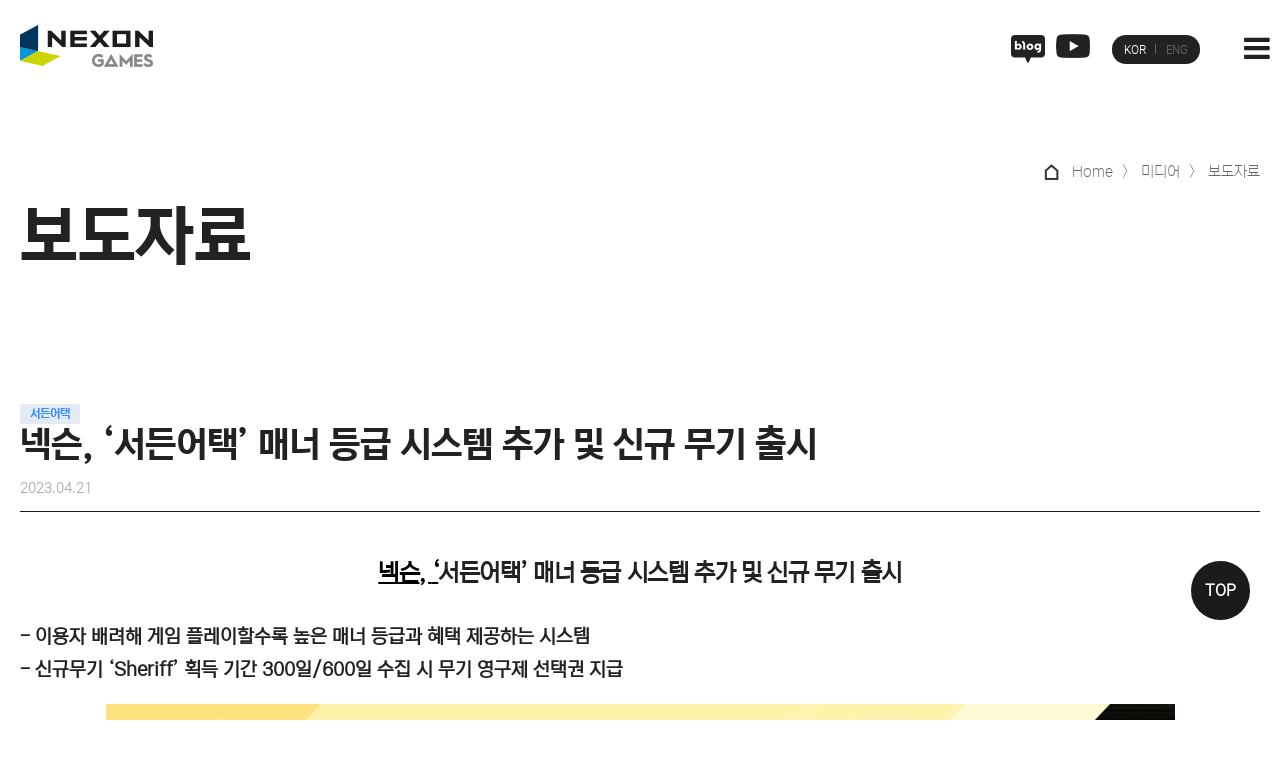

--- FILE ---
content_type: text/html; charset=utf-8
request_url: https://www.nexongames.co.kr/bbs/board.php?bo_table=media_event&wr_id=164&page=2
body_size: 52319
content:
<!doctype html>
<html lang="ko">
<head>
<!-- Global site tag (gtag.js) - Google Analytics -->
<script async src="https://www.googletagmanager.com/gtag/js?id=G-3ZK3GY7C9N"></script>
<script>
  window.dataLayer = window.dataLayer || [];
  function gtag(){dataLayer.push(arguments);}
  gtag('js', new Date());

  gtag('config', 'G-3ZK3GY7C9N');
</script>
<meta charset="utf-8">
<meta name="viewport" content="width=device-width,initial-scale=1.0,minimum-scale=0,maximum-scale=10,user-scalable=1">
<meta name="format-detection" content="telephone=no">
<meta http-equiv="X-UA-Compatible" content="IE=edge">
<meta name="description"  content="PC, 모바일, 콘솔 플랫폼을 아우르는 다양한 장르의 게임을 개발하는 게임 개발사입니다." />
<meta name="keywords" content="넥슨게임즈">
<link rel="canonical" href="https://www.nexongames.co.kr" />
<meta property="og:title" content="넥슨게임즈" />
<meta property="og:type" content="website" />
<meta property="og:url" content="https://www.nexongames.co.kr" />
<meta property="og:image" content="이미지" />
<meta property="og:site_name" content="넥슨게임즈" />
<meta property="og:description" content="넥슨게임즈" />
<meta name="twitter:card" content="summary" />
<meta name="twitter:title" content="넥슨게임즈" />
<meta name="twitter:description" content="넥슨게임즈" />
<meta name="twitter:image" content="이미지" />
<link rel="shortcut icon" href="/img/favicon.ico" type="image/x-ico" />

<title>넥슨, ‘서든어택’ 매너 등급 시스템 추가 및 신규 무기 출시 > 보도자료 | 넥슨게임즈</title>
<link rel="stylesheet" href="https://www.nexongames.co.kr/theme/basic/css/default.css?ver=2303234">
<link rel="stylesheet" href="https://www.nexongames.co.kr/js/font-awesome/css/font-awesome.min.css?ver=2303234">
<link rel="stylesheet" href="https://www.nexongames.co.kr/theme/basic/css/main_header.css?ver=2303234">
<link rel="stylesheet" href="https://www.nexongames.co.kr/theme/basic/css/footer.css?ver=2303234">
<link rel="stylesheet" href="https://www.nexongames.co.kr/theme/basic/css/main.css?ver=2303234">
<link rel="stylesheet" href="https://www.nexongames.co.kr/theme/basic/css/sub2.css?ver=2303234">
<link rel="stylesheet" href="https://www.nexongames.co.kr/theme/basic/css/sub_dh.css?ver=2303234">
<link rel="stylesheet" href="https://www.nexongames.co.kr/theme/basic/css/sub_sr.css?ver=2303234">
<link rel="stylesheet" href="https://www.nexongames.co.kr/theme/basic/js/swiper/swiper.css?ver=2303234">
<link rel="stylesheet" href="https://www.nexongames.co.kr/theme/basic/js/slick/slick.css?ver=2303234">
<link rel="stylesheet" href="https://www.nexongames.co.kr/theme/basic/js/slick/slick-theme.css?ver=2303234">
<link rel="stylesheet" href="https://www.nexongames.co.kr/skin/board/media_event/style.css?ver=2303234">
<!--[if lte IE 8]>
<script src="https://www.nexongames.co.kr/js/html5.js"></script>
<![endif]-->
<script>
// 자바스크립트에서 사용하는 전역변수 선언
var g5_url       = "https://www.nexongames.co.kr";
var g5_bbs_url   = "https://www.nexongames.co.kr/bbs";
var g5_is_member = "";
var g5_is_admin  = "";
var g5_is_mobile = "";
var g5_bo_table  = "media_event";
var g5_sca       = "";
var g5_editor    = "smarteditor2";
var g5_cookie_domain = "";
</script>
<script src="https://www.nexongames.co.kr/js/jquery-1.12.4.min.js?ver=2304171"></script>
<script src="https://www.nexongames.co.kr/js/jquery-migrate-1.4.1.min.js?ver=2304171"></script>
<script src="https://www.nexongames.co.kr/js/jquery.menu.js?ver=2304171"></script>
<script src="https://www.nexongames.co.kr/js/common.js?ver=2304171"></script>
<script src="https://www.nexongames.co.kr/js/wrest.js?ver=2304171"></script>
<script src="https://www.nexongames.co.kr/js/placeholders.min.js?ver=2304171"></script>
<script src="https://www.nexongames.co.kr/theme/basic/js/swiper/swiper.js?ver=2304171"></script>
<script src="https://www.nexongames.co.kr/theme/basic/js/custom_js.js?ver=2304171"></script>
<script src="https://www.nexongames.co.kr/theme/basic/js/slick/slick.js?ver=2304171"></script>
</head>
<body>
/home/nexongames/html/head.sub.php
<!-- 상단 시작 { -->
<div id="hd">
    <h1 id="hd_h1">넥슨, ‘서든어택’ 매너 등급 시스템 추가 및 신규 무기 출시 > 보도자료</h1>
    <div id="skip_to_container"><a href="#container">본문 바로가기</a></div>

    
<!--상단팝업
	<div class="top_popup">
		<div class="inner_container popup_check">
			<span>
				<button><img src="/img/main/close_popup.png" alt="" style="width:25px; height:25px;"></button>
			</span>
		</div>
		<img class="popimg_pc" src="/img/popup/top_popup.jpg">
		<img class="popimg_m" src="/img/popup/top_popup_m.jpg">
	</div>
상단팝업-->

    <div id="hd_wrapper">
		<div class="mobile_menu">
			<a href="#"><i class="fa fa-bars" aria-hidden="true"></i></a>
		</div>
    </div>
    
    <nav id="gnb">

		<div class="header_main_logo">
			<a href="https://www.nexongames.co.kr"><img src="/img/main/main_logo.png" alt=""></a>
		</div>
		<div class="header_blog_icon">
			<a href="https://blog.naver.com/nexongames_inside" target="_blank" class="blog"><img src="/img/main/blog_icon.png" alt="넥슨게임즈 블로그"></a>
			<a href="https://www.youtube.com/@nexongames.official" target="_blank" class="ytb"><img src="/img/main/youtube_icon.png" alt="넥슨게임즈 유튜브"></a>
			<!--<a href="https://www.instagram.com/nexongames_official/" target="_blank"><img src="/img/main/insta_icon.png" alt="넥슨게임즈 인스타그램"></a>-->
		</div>
		<div class="header_language_select">
			<a href="/" class="current">KOR</a><a href="/index_en.php">ENG</a>
		</div>

		<!--풀 드롭다운 메뉴-->
		<div class="fulldown_bg ko">
			<div class="inner">
				<ul class="nexon">
					<li><a href="/nexongames/nexongames.php">넥슨게임즈</a></li>
				</ul>
				<ul class="games">
					<li><a href="/game/v4.php">V4</a></li>
					<li><a href="/game/sudden_attack.php">서든어택</a></li>
					<li><a href="/game/blue_archive.php">블루 아카이브</a></li>
					<!--<li><a href="/game/axe.php">AxE</a></li>-->
					<li><a href="/game/hit2.php">히트2</a></li>
					<!-- <li><a href="/game/veiled_experts.php">베일드 엑스퍼트</a></li> -->
					<li><a href="/game/first_descendant.php">퍼스트 디센던트</a></li>
					<!-- <li><a href="/game/godsome.php">갓썸</a></li> -->
				</ul>
				<ul class="recu">
					<li><a href="/adopt/culture.php">기업문화</a></li>
					<li><a href="/bbs/board.php?bo_table=people">피플&컬처</a></li>
					<li><a href="/adopt/hire.php">복지</a></li>
					<li><a href="/adopt/job.php">채용</a></li>
				</ul>
				<ul class="invest">
					<li><a href="/bbs/content.php?co_id=str">기업지배구조</a></li>
					<li><a href="/sub/stockPrice.php">주가정보</a></li>
					<li><a href="/bbs/content.php?co_id=finance">재무정보</a></li>
					<li><a href="/sub/announcement.php">공시/실적</a></li>
					<li><a href="/bbs/board.php?bo_table=audit_notice">공고</a></li>
					<!--<li><a href="/bbs/board.php?bo_table=ir">IR자료</a></li>-->
				</ul>

				<ul class="esg">
					<li><a href="/esg/policy.php?type=1">정책</a></li>
					<li><a href="/bbs/board.php?bo_table=esg_society">사회공헌</a></li>
					<li><a href="/esg/current.php">ESG 현황</a></li>
				</ul>

				<ul class="media">
					<li><a href="/bbs/board.php?bo_table=news">뉴스</a></li>
					<li><a href="/bbs/board.php?bo_table=media_event">보도자료</a></li>
					<li><a href="/bbs/board.php?bo_table=multimedia">멀티미디어</a></li>
				</ul>
			</div>
		</div>
		<!--풀 드롭다운 메뉴-->
		<div class="gnb_wrapper">
			<!--기본 메뉴-->
			<ul class="custom_menu">
				<li><a href="/nexongames/nexongames.php">넥슨게임즈</a></li>
				<li><a href="/game/v4.php">게임</a></li>
				<li><a href="/adopt/culture.php">인재채용</a></li>
				<li><a href="/bbs/content.php?co_id=str">투자정보</a></li>
				<li><a href="/esg/policy.php?type=1">ESG</a></li>
				<li><a href="/bbs/board.php?bo_table=news">미디어</a></li>
			</ul>
			<!--기본 메뉴-->
		</div>


    </nav>

	<!--모바일 메뉴-->
		<div class="left_gnbWrap">
            <a href="#" class="close"><i class="fa fa-times"></i></a>
            <ul class="left_gnb">
                <li>
                    <a href="/nexongames/nexongames.php">넥슨게임즈</a>
                    <ul>
                        <li><a href="/nexongames/nexongames.php">넥슨게임즈</a></li>
                    </ul>
                </li>
                <li>
                    <a href="/game/v4.php">게임</a>
                    <ul>
                       <li><a href="/game/v4.php">V4</a></li>
											<li><a href="/game/sudden_attack.php">서든어택</a></li>
											<li><a href="/game/blue_archive.php">블루 아카이브</a></li>
											<!--<li><a href="/game/axe.php">AxE</a></li>-->
											<li><a href="/game/hit2.php">히트2</a></li>
											<!-- <li><a href="/game/veiled_experts.php">베일드 엑스퍼트</a></li> -->
											<li><a href="/game/first_descendant.php">퍼스트 디센던트</a></li>
											<!-- <li><a href="/game/godsome.php">갓썸</a></li> -->
                    </ul>
                </li>
                <li>
                    <a href="/adopt/culture.php">인재채용</a>
                    <ul>
                        <li><a href="/adopt/culture.php">기업문화</a></li>
												<li><a href="/bbs/board.php?bo_table=people">피플&컬처</a></li>
												<li><a href="/adopt/hire.php">복지</a></li>
												<li><a href="/adopt/job.php">채용</a></li>
												</ul>
                </li>
                <li>
                    <a href="/bbs/content.php?co_id=str">투자정보</a>
                    <ul>
                        <li><a href="/bbs/content.php?co_id=str">기업지배구조</a></li>
												<li><a href="/sub/stockPrice.php">주가정보</a></li>
												<li><a href="/bbs/content.php?co_id=finance">재무정보</a></li>
												<li><a href="/sub/announcement.php">공시/실적</a></li>
												<li><a href="/bbs/board.php?bo_table=audit_notice">공고</a></li>
												<!--<li><a href="/bbs/board.php?bo_table=ir">IR자료</a></li>-->
                    </ul>
                </li>

					<li><a href="/esg/policy.php?type=1">ESG</a>
											<ul>
												<li><a href="/esg/policy.php?type=1">정책</a></li>
												<li><a href="/bbs/board.php?bo_table=esg_society">사회공헌</a></li>
												<li><a href="/esg/current.php">ESG 현황</a></li>
											</ul>
					</li>

					<li>
                    <a href="/bbs/board.php?bo_table=news">미디어</a>
                    <ul>
                        <li><a href="/bbs/board.php?bo_table=news">뉴스</a></li>
												<li><a href="/bbs/board.php?bo_table=media_event">보도자료</a></li>
												<li><a href="/bbs/board.php?bo_table=multimedia">멀티미디어</a></li>
                    </ul>
                </li>
            </ul>

			<div class="header_language_select">
				<a href="/" class="current">KOR</a><a href="/index_en.php">ENG</a>
			</div>

        </div>
		<!--//모바일 메뉴-->

<script>

$(function(){
	$("#gnb .fulldown_bg").hide();
	// 대메뉴에서 특정 버튼에 마우스온할때
	$("#gnb .custom_menu > li a").mouseover(function(){
		$("#gnb .fulldown_bg").slideDown("fast");

	});

	// 메뉴에서 마우스가 빠져나가면 메뉴를 닫는다
	$("#wrapper, .header_main_logo, .header_language_select").mouseover(function(){
		$("#gnb .fulldown_bg").slideUp("fast");
	});
});

$(function(){
     var lastScroll = 0;
     $(window).scroll(function(event){
          var scroll = $(this).scrollTop();
          if (scroll >80){
               $("#gnb, #hd_wrapper").addClass("scrollFixed");

          }
          else {
               $("#gnb, #hd_wrapper").removeClass("scrollFixed");
          }
          lastScroll = scroll;
     });
});




   //모바일메뉴
$(document).ready(function(){
    mobile_menu();
});

function mobile_menu(){
    /* 변수 선언 */
    var $menu = null;
    var $left_gnb = null; // 영역 전체
    var $depth1_wrap = null;
    var $depth1 = null;
    var $depth1_btn = null;
    
    /* 시작 함수 */
    function start(){
        init();
        init_event();
    }
    /* 변수 초기화 함수 */
    function init(){
        $menu = $('.mobile_menu');
        $left_gnb = $('.left_gnbWrap'); // 영역 전체
        $depth1_wrap = $('.left_gnb>li');
        $depth1 = $depth1_wrap.children('ul');
        $depth1_btn = $depth1_wrap.children('a');
    }
    /* 이벤트 함수 */
    function init_event(){
        
        /* 모바일 메뉴 버튼 클릭했을때 모바일 메뉴영역 나오게 하기 */
        $menu.click(function(event){
            event.preventDefault();
            $left_gnb.addClass('on');
        });
        
        /* x버튼 눌렀을때 모바일 메뉴 닫기 */
        $('.close').click(function(event){
            event.preventDefault();

            $left_gnb.removeClass('on');
            
            // x버튼 누르면 시간차 약간두고 소메뉴 닫히게 하기
            setTimeout(function(){
                $depth1_btn.removeClass('on');
                $depth1.slideUp();
            },300)
        });
        
        /* depth1의 각메뉴 클릭시 depth2 나오게 하기 */
        $depth1_btn.click(function(event){
            event.preventDefault();
            var $this = $(this);
            var $this_ul = $this.siblings('ul');

            var check = $this.hasClass('on');
            if(check){
                $this.removeClass('on');
                $this_ul.stop(true,true).slideUp();
            }else{
                $depth1_btn.removeClass('on');
                $depth1.stop().slideUp();
                $this.addClass('on');
                $this_ul.stop(true,true).slideDown();
            }
        });
        
        /* 디바이스 크기 변경시 모바일 메뉴영역 숨기기 */
        /*$(window).resize(function(){
            $left_gnb.removeClass('on');
        });*/
		$(window).resize(function (){
		var width = window.outerWidth;
		if (width > 980) {
			$left_gnb.removeClass('on');
		}
		});
    }
    
    start(); // 시작 호출
}

</script>
</div> 
<!-- } 상단 끝 -->

<!-- 콘텐츠 시작 { -->
<div id="wrapper">
    <div id="container_wr">
   
    <div id="container">
     <!--         <h2 id="container_title"><span title="넥슨, ‘서든어택’ 매너 등급 시스템 추가 및 신규 무기 출시 &gt; 보도자료">보도자료</span></h2> -->
<script src="https://www.nexongames.co.kr/js/viewimageresize.js"></script>


<div class="inner_container">

<div class="bo_bread_crumbs">
	<p class="bread_text">
		<span><img src="/img/sub/breadcrumbs_home.png" alt="home"></span>
		<span>Home</span>
		<span>미디어</span>
		<span>보도자료</span>
	</p>
</div>

<div class="title_wrap">
<h3 class="big_title">보도자료</h3>
<!--<p class="sub_title">넥슨게임즈의 생생한 현장을 느껴보세요!</p>-->
</div>

<!-- 게시물 읽기 시작 { -->

<article id="bo_v" style="width:100%">
<div class="container">

    <header class="header_custom">
        <h2 id="bo_v_title">
                        <span class="bo_v_cate">서든어택</span> 
                        <span class="bo_v_tit">
            넥슨, ‘서든어택’ 매너 등급 시스템 추가 및 신규 무기 출시</span>
        </h2>
		<span class="header_date">2023.04.21</span>
    </header>

    <section id="bo_v_info">
        <h2>페이지 정보</h2>
        <!-- <div class="profile_info">
			<div class="pf_img"><img src="https://www.nexongames.co.kr/img/no_profile.gif" alt="profile_image"></div>
			<div class="profile_info_ct clear_after">
			   
				<p class="name"><span class="title">작성자 : </span> <span class="content"><span class="sv_member">넥슨게임즈</span> </span></p>
				<span class="sound_only">댓글</span><strong><a href="#bo_vc"> <i class="fa fa-comment" aria-hidden="true" style="color:#888;"></i> 0건</a></strong>
				<p class="date"><span class="title">등록일 : </span><span class="content if_date">2023.04.21</span></p>
				<p class="hit"><span class="title">조회수 : </span><span class="content"> 5,147</span></p>
                
                 
                   
                       
			</div>
		</div> -->

    	<!-- 게시물 상단 버튼 시작 { -->
	    <div id="bo_v_top">
          <!--
	        	        <ul class="btn_bo_user bo_v_com">
				<li><a href="https://www.nexongames.co.kr/bbs/board.php?bo_table=media_event&amp;page=2" class="btn_b01 btn" title="목록"><i class="fa fa-list" aria-hidden="true"></i><span class="sound_only">목록</span></a></li>
	            	            	        		        </ul>
 	                   -->
	    </div>
	    <!-- } 게시물 상단 버튼 끝 -->
    </section>

    <section id="bo_v_atc">
        <h2 id="bo_v_atc_title">본문</h2>
        <!--
        <div id="bo_v_img">
</div>
         -->
        <!-- 본문 내용 시작 { -->
        <div id="bo_v_con"><p align="center" style="text-align:center;margin:0cm;font-size:10pt;font-family:'맑은 고딕';line-height:1.8;"><a><b><span style="font-size:18pt;letter-spacing:-0.3pt;">넥슨<span lang="en-us" style="font-size:18pt;" xml:lang="en-us">, </span></span></b></a><a><span><b><span lang="en-us" style="font-size:18pt;letter-spacing:-0.3pt;" xml:lang="en-us">‘</span></b></span></a><span><span><b><span style="font-size:18pt;letter-spacing:-0.3pt;">서든어택<span lang="en-us" style="font-size:18pt;" xml:lang="en-us">’</span></span></b></span></span><span><b><span lang="en-us" style="font-size:18pt;letter-spacing:-0.3pt;" xml:lang="en-us"> </span></b></span><span></span><b><span style="font-size:14pt;letter-spacing:-0.3pt;"><span style="font-size:18pt;">매너 등급 시스템 추가 및 신규 무기 출시</span><span lang="en-us" xml:lang="en-us"></span></span></b></p><p><b></b></p><b></b><p style="margin:0cm;line-height:1.8;text-align:justify;font-size:10pt;font-family:'맑은 고딕';"><b><span lang="en-us" style="font-size:14pt;" xml:lang="en-us"></span></b></p><p><b> </b></p><b></b><p style="margin:0cm;line-height:1.8;text-align:justify;font-size:10pt;font-family:'맑은 고딕';"><b><span lang="en-us" style="font-size:14pt;" xml:lang="en-us">- </span></b><b><span style="font-size:14pt;">이용자 배려해 게임 플레이할수록 높은 매너 등급과 혜택 제공하는 시스템<span lang="en-us" xml:lang="en-us"></span></span></b></p><p><b></b></p><b></b><p style="margin:0cm;line-height:1.8;text-align:justify;font-size:10pt;font-family:'맑은 고딕';"><b><span lang="en-us" style="font-size:14pt;" xml:lang="en-us">- </span></b><b><span style="font-size:14pt;">신규무기<span lang="en-us" style="font-size:14pt;" xml:lang="en-us"> ‘Sheriff’ </span>획득 기간 <span lang="en-us" style="font-size:14pt;" xml:lang="en-us">300</span>일<span lang="en-us" style="font-size:14pt;" xml:lang="en-us">/600</span>일 수집 시 무기 영구제 선택권 지급<span lang="en-us" xml:lang="en-us"></span></span></b></p><p><b></b></p><b></b><p style="margin:0cm;line-height:normal;text-align:justify;font-size:10pt;font-family:'맑은 고딕';"><b><span style="font-size:12pt;"><br /></span></b></p><div style="text-align:center;" align="center"><b style="font-size:10pt;"><span style="font-size:12pt;"><img src="https://www.nexongames.co.kr/data/editor/2304/12b5d980253ae6d8404970146f6aa8c5_1682039727_83.jpg" title="12b5d980253ae6d8404970146f6aa8c5_1682039727_83.jpg" alt="12b5d980253ae6d8404970146f6aa8c5_1682039727_83.jpg" /></span></b></div><p style="margin:0cm;line-height:1.8;text-align:justify;font-size:10pt;font-family:'맑은 고딕';"><span lang="en-us" style="font-size:14pt;" xml:lang="en-us"></span></p><p> </p><p style="text-indent:10pt;margin:0cm;text-align:justify;font-size:10pt;font-family:'맑은 고딕';line-height:1.8;"><a><span style="font-size:14pt;">㈜넥슨</span><span lang="en-us" style="font-size:14pt;" xml:lang="en-us">(</span></a><span style="font-size:14pt;"><span style="font-size:14pt;">대표</span> </span><span><span style="font-size:14pt;">이정헌</span><span lang="en-us" style="font-size:14pt;" xml:lang="en-us">)</span></span><span><span style="font-size:14pt;">은</span><span lang="en-us" style="font-size:14pt;" xml:lang="en-us"> 20</span></span><span style="font-size:14pt;"><span style="font-size:14pt;">일</span> </span><span><span style="font-size:14pt;">온라인</span><span lang="en-us" style="font-size:14pt;" xml:lang="en-us"> FPS </span></span><span style="font-size:14pt;"><span style="font-size:14pt;">게임</span> </span><span style="font-size:14pt;"><span style="font-size:14pt;">‘서든어택’에</span> </span><span style="font-size:14pt;"><span style="font-size:14pt;">매너</span> </span><span style="font-size:14pt;"><span style="font-size:14pt;">등급</span> </span><span style="font-size:14pt;"><span style="font-size:14pt;">시스템</span> </span><span style="font-size:14pt;"><span style="font-size:14pt;">시범</span> </span><span><span style="font-size:14pt;">서비스를 시작하고</span><span lang="en-us" style="font-size:14pt;" xml:lang="en-us">, </span></span><span style="font-size:14pt;"><span style="font-size:14pt;">신규</span> </span><span style="font-size:14pt;"><span style="font-size:14pt;">무기를</span> </span><span><span style="font-size:14pt;">출시했다</span><span lang="en-us" style="font-size:14pt;" xml:lang="en-us">.</span></span></p><p></p><p style="text-indent:10pt;margin:0cm;text-align:justify;font-size:10pt;font-family:'맑은 고딕';line-height:1.8;"><span><span lang="en-us" style="font-size:14pt;" xml:lang="en-us"></span></span></p><p> </p><p style="text-indent:10pt;margin:0cm;text-align:justify;font-size:10pt;font-family:'맑은 고딕';line-height:1.8;"><span style="font-size:14pt;"><span style="font-size:14pt;">쾌적한</span> </span><span style="font-size:14pt;"><span style="font-size:14pt;">게임</span> </span><span style="font-size:14pt;"><span style="font-size:14pt;">환경</span> </span><span style="font-size:14pt;"><span style="font-size:14pt;">조성을</span> </span><span style="font-size:14pt;"><span style="font-size:14pt;">위해</span> </span><span style="font-size:14pt;"><span style="font-size:14pt;">마련된</span> </span><span style="font-size:14pt;"><span style="font-size:14pt;">매너등급</span> </span><span style="font-size:14pt;"><span style="font-size:14pt;">시스템은</span> </span><span style="font-size:14pt;"><span style="font-size:14pt;">다른</span> </span><span style="font-size:14pt;"><span style="font-size:14pt;">이용자들을</span> </span><span style="font-size:14pt;"><span style="font-size:14pt;">배려하며</span> </span><span style="font-size:14pt;"><span style="font-size:14pt;">게임을</span> </span><span style="font-size:14pt;"><span style="font-size:14pt;">플레이할수록</span> </span><span style="font-size:14pt;"><span style="font-size:14pt;">높은</span> </span><span style="font-size:14pt;"><span style="font-size:14pt;">매너</span> </span><span style="font-size:14pt;"><span style="font-size:14pt;">등급과</span> </span><span style="font-size:14pt;"><span style="font-size:14pt;">혜택을</span> </span><span style="font-size:14pt;"><span style="font-size:14pt;">제공하는</span> </span><span><span style="font-size:14pt;">방식이다</span><span lang="en-us" style="font-size:14pt;" xml:lang="en-us">. </span></span><span style="font-size:14pt;"><span style="font-size:14pt;">탈주</span> </span><span><span style="font-size:14pt;">횟수</span><span lang="en-us" style="font-size:14pt;" xml:lang="en-us">, </span></span><span style="font-size:14pt;"><span style="font-size:14pt;">신고</span> </span><span style="font-size:14pt;"><span style="font-size:14pt;">당한</span> </span><span><span style="font-size:14pt;">횟수</span><span lang="en-us" style="font-size:14pt;" xml:lang="en-us">, </span></span><span style="font-size:14pt;"><span style="font-size:14pt;">제재</span> </span><span><span style="font-size:14pt;">내역</span><span lang="en-us" style="font-size:14pt;" xml:lang="en-us">, </span></span><span style="font-size:14pt;"><span style="font-size:14pt;">칭찬받은</span> </span><span style="font-size:14pt;"><span style="font-size:14pt;">횟수</span> </span><span style="font-size:14pt;"><span style="font-size:14pt;">등에</span> </span><span style="font-size:14pt;"><span style="font-size:14pt;">따라</span> </span><span style="font-size:14pt;"><span style="font-size:14pt;">등급이</span> </span><span><span style="font-size:14pt;">결정되며</span><span lang="en-us" style="font-size:14pt;" xml:lang="en-us">, </span></span><span style="font-size:14pt;"><span style="font-size:14pt;">‘매우좋음’</span> </span><span style="font-size:14pt;"><span style="font-size:14pt;">이상일</span> </span><span style="font-size:14pt;"><span style="font-size:14pt;">경우</span> </span><span><span style="font-size:14pt;">‘금</span><span lang="en-us" style="font-size:14pt;" xml:lang="en-us">/</span></span><span style="font-size:14pt;"><span style="font-size:14pt;">은따봉</span> </span><span><span style="font-size:14pt;">백팩’</span><span lang="en-us" style="font-size:14pt;" xml:lang="en-us">, </span></span><span><span style="font-size:14pt;">‘골드</span><span lang="en-us" style="font-size:14pt;" xml:lang="en-us">/</span></span><span style="font-size:14pt;"><span style="font-size:14pt;">실버</span> </span><span style="font-size:14pt;"><span style="font-size:14pt;">네임</span> </span><span style="font-size:14pt;"><span style="font-size:14pt;">플레이트’</span> </span><span style="font-size:14pt;"><span style="font-size:14pt;">등의</span> </span><span style="font-size:14pt;"><span style="font-size:14pt;">보상을</span> </span><span><span style="font-size:14pt;">지급한다</span><span lang="en-us" style="font-size:14pt;" xml:lang="en-us">.</span></span></p><p></p><p style="text-indent:10pt;margin:0cm;text-align:justify;font-size:10pt;font-family:'맑은 고딕';line-height:1.8;"><span><span lang="en-us" style="font-size:14pt;" xml:lang="en-us"></span></span></p><p> </p><p style="text-indent:10pt;margin:0cm;text-align:justify;font-size:10pt;font-family:'맑은 고딕';line-height:1.8;"><span style="font-size:14pt;"><span style="font-size:14pt;">매너</span> </span><span style="font-size:14pt;"><span style="font-size:14pt;">등급</span> </span><span style="font-size:14pt;"><span style="font-size:14pt;">시스템</span> </span><span><span style="color:#000000;font-size:14pt;">시범</span><span style="color:#000000;font-size:14pt;"> </span></span><span><span style="color:#000000;font-size:14pt;">서비스</span></span><span style="font-size:14pt;"><span style="font-size:14pt;">를</span> </span><span><span style="font-size:14pt;">기념해</span><span lang="en-us" style="font-size:14pt;" xml:lang="en-us"> 5</span></span><span><span style="font-size:14pt;">월</span><span lang="en-us" style="font-size:14pt;" xml:lang="en-us"> 4</span></span><span style="font-size:14pt;"><span style="font-size:14pt;">일까지</span> </span><span><span style="font-size:14pt;">클랜전</span><span lang="en-us" style="font-size:14pt;" xml:lang="en-us"> 10</span></span><span style="font-size:14pt;"><span style="font-size:14pt;">회</span> </span><span><span style="font-size:14pt;">플레이</span><span lang="en-us" style="font-size:14pt;" xml:lang="en-us">, </span></span><span style="font-size:14pt;"><span style="font-size:14pt;">클랜</span> </span><span><span style="font-size:14pt;">랭크전</span><span lang="en-us" style="font-size:14pt;" xml:lang="en-us"> 10</span></span><span style="font-size:14pt;"><span style="font-size:14pt;">회</span> </span><span><span style="font-size:14pt;">플레이</span><span lang="en-us" style="font-size:14pt;" xml:lang="en-us">, </span></span><span><span style="font-size:14pt;">클랜전</span><span lang="en-us" style="font-size:14pt;" xml:lang="en-us"> 20</span></span><span style="font-size:14pt;"><span style="font-size:14pt;">회</span> </span><span style="font-size:14pt;"><span style="font-size:14pt;">라운드</span> </span><span><span style="font-size:14pt;">승리하기</span><span lang="en-us" style="font-size:14pt;" xml:lang="en-us">, </span></span><span><span style="font-size:14pt;">랭크전</span><span lang="en-us" style="font-size:14pt;" xml:lang="en-us"> 20</span></span><span style="font-size:14pt;"><span style="font-size:14pt;">회</span> </span><span style="font-size:14pt;"><span style="font-size:14pt;">라운드</span> </span><span style="font-size:14pt;"><span style="font-size:14pt;">승리하기</span> </span><span style="font-size:14pt;"><span style="font-size:14pt;">등</span> </span><span style="font-size:14pt;"><span style="font-size:14pt;">게임</span> </span><span style="font-size:14pt;"><span style="font-size:14pt;">내</span> </span><span style="font-size:14pt;"><span style="font-size:14pt;">미션을</span> </span><span style="font-size:14pt;"><span style="font-size:14pt;">완료하면</span> </span><span><span style="font-size:14pt;">경험치</span><span lang="en-us" style="font-size:14pt;" xml:lang="en-us">, </span></span><span style="font-size:14pt;"><span style="font-size:14pt;">패스티켓과</span> </span><span style="font-size:14pt;"><span style="font-size:14pt;">다양한</span> </span><span style="font-size:14pt;"><span style="font-size:14pt;">기간연장</span> </span><span style="font-size:14pt;"><span style="font-size:14pt;">아이템을</span> </span><span style="font-size:14pt;"><span style="font-size:14pt;">제공하는</span> </span><span style="font-size:14pt;"><span style="font-size:14pt;">이벤트를</span> </span><span><span style="font-size:14pt;">실시한다</span><span lang="en-us" style="font-size:14pt;" xml:lang="en-us">.</span></span></p><p></p><p style="text-indent:10pt;margin:0cm;text-align:justify;font-size:10pt;font-family:'맑은 고딕';line-height:1.8;"><span><span lang="en-us" style="font-size:14pt;" xml:lang="en-us"></span></span></p><p> </p><p style="text-indent:10pt;margin:0cm;text-align:justify;font-size:10pt;font-family:'맑은 고딕';line-height:1.8;"><span style="font-size:14pt;"><span style="font-size:14pt;">이와</span> </span><span style="font-size:14pt;"><span style="font-size:14pt;">함께</span> </span><span style="font-size:14pt;"><span style="font-size:14pt;">필요한</span> </span><span style="font-size:14pt;"><span style="font-size:14pt;">정보를</span> </span><span style="font-size:14pt;"><span style="font-size:14pt;">한</span> </span><span style="font-size:14pt;"><span style="font-size:14pt;">눈에</span> </span><span style="font-size:14pt;"><span style="font-size:14pt;">확인할</span> </span><span style="font-size:14pt;"><span style="font-size:14pt;">수</span> </span><span style="font-size:14pt;"><span style="font-size:14pt;">있도록</span> </span><span style="font-size:14pt;"><span style="font-size:14pt;">사용자</span> </span><span style="font-size:14pt;"><span style="font-size:14pt;">정보창을</span> </span><span><span style="font-size:14pt;">개편했으며</span><span lang="en-us" style="font-size:14pt;" xml:lang="en-us">, 4</span></span><span style="font-size:14pt;"><span style="font-size:14pt;">월</span> </span><span style="font-size:14pt;"><span style="font-size:14pt;">퍼니캐릭터인</span> </span><span style="font-size:14pt;"><span style="font-size:14pt;">‘웨스턴걸’</span> </span><span style="font-size:14pt;"><span style="font-size:14pt;">콘셉트에</span> </span><span style="font-size:14pt;"><span style="font-size:14pt;">어울리는</span> </span><span style="font-size:14pt;"><span style="font-size:14pt;">서부</span> </span><span style="font-size:14pt;"><span style="font-size:14pt;">느낌의</span> </span><span style="font-size:14pt;"><span style="font-size:14pt;">신규무기</span> </span><span><span style="font-size:14pt;">‘</span><span lang="en-us" style="font-size:14pt;" xml:lang="en-us">Sheriff</span></span><span style="font-size:14pt;"><span style="font-size:14pt;">’를</span> </span><span><span style="font-size:14pt;">추가했다</span><span lang="en-us" style="font-size:14pt;" xml:lang="en-us">. 5</span></span><span><span style="font-size:14pt;">월</span><span lang="en-us" style="font-size:14pt;" xml:lang="en-us"> 4</span></span><span style="font-size:14pt;"><span style="font-size:14pt;">일</span> </span><span style="font-size:14pt;"><span style="font-size:14pt;">점검</span> </span><span style="font-size:14pt;"><span style="font-size:14pt;">전까지</span> </span><span style="font-size:14pt;"><span style="font-size:14pt;">무기</span> </span><span style="font-size:14pt;"><span style="font-size:14pt;">획득</span> </span><span><span style="font-size:14pt;">기간</span><span lang="en-us" style="font-size:14pt;" xml:lang="en-us"> 300</span></span><span style="font-size:14pt;"><span style="font-size:14pt;">일</span> </span><span style="font-size:14pt;"><span style="font-size:14pt;">수집</span> </span><span style="font-size:14pt;"><span style="font-size:14pt;">시</span> </span><span><span style="font-size:14pt;">‘</span><span lang="en-us" style="font-size:14pt;" xml:lang="en-us">Sheriff </span></span><span style="font-size:14pt;"><span style="font-size:14pt;">무기</span> </span><span style="font-size:14pt;"><span style="font-size:14pt;">영구제</span> </span><span><span style="font-size:14pt;">선택권’을</span><span lang="en-us" style="font-size:14pt;" xml:lang="en-us">, 600</span></span><span style="font-size:14pt;"><span style="font-size:14pt;">일</span> </span><span style="font-size:14pt;"><span style="font-size:14pt;">수집</span> </span><span style="font-size:14pt;"><span style="font-size:14pt;">시</span> </span><span><span style="font-size:14pt;">‘</span><span lang="en-us" style="font-size:14pt;" xml:lang="en-us">[M]Rumble </span></span><span style="font-size:14pt;"><span style="font-size:14pt;">무기</span> </span><span style="font-size:14pt;"><span style="font-size:14pt;">영구제</span> </span><span><span style="font-size:14pt;">선택권</span><span lang="en-us" style="font-size:14pt;" xml:lang="en-us">4</span></span><span style="font-size:14pt;"><span style="font-size:14pt;">’를</span> </span><span style="font-size:14pt;"><span style="font-size:14pt;">각각</span> </span><span><span style="font-size:14pt;">지급한다</span><span lang="en-us" style="font-size:14pt;" xml:lang="en-us">.</span></span></p><p></p><p style="text-indent:10pt;margin:0cm;text-align:justify;font-size:10pt;font-family:'맑은 고딕';line-height:1.8;"><span><span lang="en-us" style="font-size:14pt;" xml:lang="en-us"></span></span></p><p> </p><p style="text-indent:10pt;margin:0cm;text-align:justify;font-size:10pt;font-family:'맑은 고딕';line-height:1.8;"><span style="font-size:14pt;"><span style="font-size:14pt;">같은</span> </span><span><span style="font-size:14pt;">기간</span><span lang="en-us" style="font-size:14pt;" xml:lang="en-us"> PC</span></span><span style="font-size:14pt;"><span style="font-size:14pt;">방을</span> </span><span><span style="font-size:14pt;">포함해</span><span lang="en-us" style="font-size:14pt;" xml:lang="en-us"> 60</span></span><span style="font-size:14pt;"><span style="font-size:14pt;">분동안</span> </span><span style="font-size:14pt;"><span style="font-size:14pt;">게임에</span> </span><span style="font-size:14pt;"><span style="font-size:14pt;">접속하면</span> </span><span><span style="font-size:14pt;">‘추성훈</span><span lang="en-us" style="font-size:14pt;" xml:lang="en-us">&amp;</span></span><span style="font-size:14pt;"><span style="font-size:14pt;">심으뜸</span> </span><span><span style="font-size:14pt;">멀티카운트’</span><span lang="en-us" style="font-size:14pt;" xml:lang="en-us">, </span></span><span><span style="font-size:14pt;">‘</span><span lang="en-us" style="font-size:14pt;" xml:lang="en-us">Sheriff </span></span><span style="font-size:14pt;"><span style="font-size:14pt;">무기</span> </span><span><span style="font-size:14pt;">멀티카운트’</span><span lang="en-us" style="font-size:14pt;" xml:lang="en-us">, </span></span><span><span style="font-size:14pt;">‘</span><span lang="en-us" style="font-size:14pt;" xml:lang="en-us">500 SP</span></span><span style="font-size:14pt;"><span style="font-size:14pt;">’</span> </span><span style="font-size:14pt;"><span style="font-size:14pt;">등</span> </span><span style="font-size:14pt;"><span style="font-size:14pt;">출석체크</span> </span><span style="font-size:14pt;"><span style="font-size:14pt;">완료</span> </span><span style="font-size:14pt;"><span style="font-size:14pt;">보상을</span> </span><span style="font-size:14pt;"><span style="font-size:14pt;">각</span> </span><span style="font-size:14pt;"><span style="font-size:14pt;">회차별로</span> </span><span><span style="font-size:14pt;">지급하고</span><span lang="en-us" style="font-size:14pt;" xml:lang="en-us">, </span></span><span style="font-size:14pt;"><span style="font-size:14pt;">연속</span> </span><span style="font-size:14pt;"><span style="font-size:14pt;">출석체크</span> </span><span style="font-size:14pt;"><span style="font-size:14pt;">횟수에</span> </span><span style="font-size:14pt;"><span style="font-size:14pt;">따라</span> </span><span style="font-size:14pt;"><span style="font-size:14pt;">‘돌격</span> </span><span><span style="font-size:14pt;">기간연장</span><span lang="en-us" style="font-size:14pt;" xml:lang="en-us">(30</span></span><span><span style="font-size:14pt;">일</span><span lang="en-us" style="font-size:14pt;" xml:lang="en-us">)</span></span><span><span style="font-size:14pt;">’</span><span lang="en-us" style="font-size:14pt;" xml:lang="en-us">, </span></span><span style="font-size:14pt;"><span style="font-size:14pt;">‘저격</span> </span><span><span style="font-size:14pt;">기간연장</span><span lang="en-us" style="font-size:14pt;" xml:lang="en-us">(30</span></span><span><span style="font-size:14pt;">일</span><span lang="en-us" style="font-size:14pt;" xml:lang="en-us">)</span></span><span style="font-size:14pt;"><span style="font-size:14pt;">’</span> </span><span><span style="font-size:14pt;">아이템과</span><span lang="en-us" style="font-size:14pt;" xml:lang="en-us"> 30</span></span><span style="font-size:14pt;"><span style="font-size:14pt;">만</span> </span><span><span style="font-size:14pt;">경험치</span><span lang="en-us" style="font-size:14pt;" xml:lang="en-us">, </span></span><span style="font-size:14pt;"><span style="font-size:14pt;">‘영구제</span> </span><span style="font-size:14pt;"><span style="font-size:14pt;">밀봉’</span> </span><span style="font-size:14pt;"><span style="font-size:14pt;">등을</span> </span><span style="font-size:14pt;"><span style="font-size:14pt;">추가로</span> </span><span><span style="font-size:14pt;">지급한다</span><span lang="en-us" style="font-size:14pt;" xml:lang="en-us">.</span></span></p><p></p><p style="text-indent:10pt;margin:0cm;text-align:justify;font-size:10pt;font-family:'맑은 고딕';line-height:1.8;"><span><span lang="en-us" style="font-size:14pt;" xml:lang="en-us"></span></span></p><p> </p><p style="text-indent:10pt;margin:0cm;text-align:justify;font-size:10pt;font-family:'맑은 고딕';line-height:1.8;"><span><span style="color:#000000;font-size:14pt;">매너</span></span><span><span style="font-family:'Times New Roman', serif;color:#000000;font-size:14pt;"> </span><span style="color:#000000;font-size:14pt;">등급</span></span><span><span style="font-family:'Times New Roman', serif;color:#000000;font-size:14pt;"> </span><span style="color:#000000;font-size:14pt;">시스템 및 신규무기 업데이트에</span></span><span><span style="font-family:'Times New Roman', serif;color:#000000;font-size:14pt;"> </span><span style="color:#000000;font-size:14pt;">대한</span></span><span><span style="font-family:'Times New Roman', serif;color:#000000;font-size:14pt;"> </span><span style="color:#000000;font-size:14pt;">더</span></span><span><span style="font-family:'Times New Roman', serif;color:#000000;font-size:14pt;"> </span><span style="color:#000000;font-size:14pt;">자세한</span></span><span><span style="font-family:'Times New Roman', serif;color:#000000;font-size:14pt;"> </span><span style="color:#000000;font-size:14pt;">내용은</span></span><span><span style="font-family:'Times New Roman', serif;color:#000000;font-size:14pt;"> </span><span style="color:#000000;font-size:14pt;">‘서든어택’</span></span><span><span style="font-family:'Times New Roman', serif;color:#000000;font-size:14pt;"> </span><span style="color:#000000;font-size:14pt;">공식</span></span><span><span style="font-family:'Times New Roman', serif;color:#000000;font-size:14pt;"> </span><span style="color:#000000;font-size:14pt;">홈페이지에서</span></span><span><span style="font-family:'Times New Roman', serif;color:#000000;font-size:14pt;"> </span><span style="color:#000000;font-size:14pt;">확인할</span></span><span><span style="font-family:'Times New Roman', serif;color:#000000;font-size:14pt;"> </span><span style="color:#000000;font-size:14pt;">수</span></span><span><span style="font-family:'Times New Roman', serif;color:#000000;font-size:14pt;"> </span><span style="color:#000000;font-size:14pt;">있다</span></span><span><span lang="en-us" style="font-family:'Times New Roman', serif;color:#000000;font-size:14pt;" xml:lang="en-us">.</span></span><span><b><span lang="en-us" style="font-size:14pt;" xml:lang="en-us"> </span></b><span lang="en-us" xml:lang="en-us"></span></span></p><p></p><p style="text-indent:10pt;margin:0cm;text-align:justify;font-size:10pt;font-family:'맑은 고딕';line-height:1.8;"><span><span lang="en-us" style="font-family:'Times New Roman', serif;color:#000000;font-size:14pt;" xml:lang="en-us"><br /></span></span></p><p align="center" style="text-align:center;margin:0cm 0cm 10pt;line-height:1.8;font-size:10pt;font-family:'맑은 고딕';"><span><b><span style="font-size:14pt;">‘서든어택’ 공식 홈페이지<span lang="en-us" style="font-size:14pt;" xml:lang="en-us">: </span></span></b></span><a href="https://sa.nexon.com/" rel="nofollow"><span><b><span lang="en-us" style="font-size:14pt;" xml:lang="en-us">[</span></b></span><span><b><span style="font-size:14pt;">바로가기<span lang="en-us" style="font-size:14pt;" xml:lang="en-us">]</span></span></b></span></a></p></div>
                <!-- } 본문 내용 끝 -->


		<!--sns 공유 링크-->
		<!--<div id="bo_v_share">
			<span class="button gray medium"><a href="#" onclick="clip(); return false;"><img src="/img/sub/clip_icon.png" alt="clipboard"></a></span>
        		        
	    </div>-->

        

        <!--  추천 비추천 시작 { -->
                <!-- }  추천 비추천 끝 -->
    </section>

 

    
                           
        <ul class="bo_v_nb">
        			<li class="btn_prv">
				<span class="nb_tit">이전글</span>
				<a href="https://www.nexongames.co.kr/bbs/board.php?bo_table=media_event&amp;wr_id=165&amp;page=2">넥슨 ‘블루 아카이브’, 첫 단독 오프라인 행사 입장권 전석 매진!</a> 
			</li>
		        			<li class="btn_next">
				<a href="https://www.nexongames.co.kr/bbs/board.php?bo_table=media_event&amp;wr_id=163&amp;page=2">넥슨게임즈, ‘블루 아카이브' 중국 사전예약 100만 돌파!</a>  
				<span class="nb_tit">다음글</span>
			</li>    </ul>
    
    
    <!-- 게시판 버튼-->

      <div id="bo_V_bottom">
	                <ul class="btn_bo_user bo_v_com">
				<li><a href="https://www.nexongames.co.kr/bbs/board.php?bo_table=media_event&amp;page=2" class="btn_b01 btn" title="목록">목록으로</a></li>
	            						  </ul>
		  
    </div>
    <!-- 게시판 버튼 끝-->
</div>
</article>
<!-- } 게시판 읽기 끝 -->

</div>


<script>

function board_move(href)
{
    window.open(href, "boardmove", "left=50, top=50, width=500, height=550, scrollbars=1");
}
</script>

<script>
$(function() {
    $("a.view_image").click(function() {
        window.open(this.href, "large_image", "location=yes,links=no,toolbar=no,top=10,left=10,width=10,height=10,resizable=yes,scrollbars=no,status=no");
        return false;
    });

    // 추천, 비추천
    $("#good_button, #nogood_button").click(function() {
        var $tx;
        if(this.id == "good_button")
            $tx = $("#bo_v_act_good");
        else
            $tx = $("#bo_v_act_nogood");

        excute_good(this.href, $(this), $tx);
        return false;
    });

    // 이미지 리사이즈
    $("#bo_v_atc").viewimageresize();
});

function excute_good(href, $el, $tx)
{
    $.post(
        href,
        { js: "on" },
        function(data) {
            if(data.error) {
                alert(data.error);
                return false;
            }

            if(data.count) {
                $el.find("strong").text(number_format(String(data.count)));
                if($tx.attr("id").search("nogood") > -1) {
                    $tx.text("이 글을 비추천하셨습니다.");
                    $tx.fadeIn(200).delay(2500).fadeOut(200);
                } else {
                    $tx.text("이 글을 추천하셨습니다.");
                    $tx.fadeIn(200).delay(2500).fadeOut(200);
                }
            }
        }, "json"
    );
}
</script>

<script>
	$(".link_view_title2").insertBefore("#bo_v_link ul li + li");

	if($("#bo_v_link ul li").length == "1"){
		$(".link_view_title2").remove();	
	}


	function clip(){

	var url = '';
	var textarea = document.createElement("textarea");
	document.body.appendChild(textarea);
	url = window.document.location.href;
	textarea.value = url;
	textarea.select();
	document.execCommand("copy");
	document.body.removeChild(textarea);
	alert("URL이 복사되었습니다.")
}
</script>

<!-- } 게시글 읽기 끝 -->    </div>
 </div>
</div>
<!-- } 콘텐츠 끝 -->

<!-- 하단 시작 { -->
<div id="ft">

<div class="footer_top ko">
    <div class="inner_container">
			<div class="col left ko">
					<a href="https://www.nexongames.co.kr" class="footer_logo"><img src="/img/main/footer_logo.png" alt="넥슨게임즈로고" /></a>
					<div class="footer_info_wrap">
						<p class="info_txt">
							넥슨게임즈<br>
							서울특별시 강남구 남부순환로 2621 디앤오 강남빌딩 5층
						</p>
						<!--
						<p class="info_txt">
							넥슨게임즈 PANGYO<br>
							경기 성남시 분당구 판교로 256번길 25 판교 테크노벨리
						</p>
						-->
						<div class="footer_link_box">
							<a href="https://www.gdweb.co.kr/sub/view.asp?displayrow=60&Txt_key=all&Txt_word=&Txt_agnumber=&Txt_fgbn=5&Txt_bcode1=020810001&Txt_gbflag=&Txt_bcode2=&Txt_bcode3=&Txt_bcode4=&Txt_bcode5=&Page=1&str_no=17268" class="footer_logo" target="_blank"><img src="/img/main/winner_logo.jpg" alt="GDWEB DESIGN AWARDS" /></a>
							<div class="cyber_link">
								<a href="https://company.nexon.com/ko/ethical-management/cyber-reporting-room?tab=report" target="_blank">사이버 제보실</a>
								<p>※ 협력업체 고충, 불만 접수 기능</p>
							</div>
							<div class="report_link">
								<a href="mailto:human_rights@nexongames.co.kr">인권침해 사례 제보 채널</a>
							</div>
						</div>
					</div>
			</div>
			<div class="col right ko">
				<ul class="footer_menu">
					<li>
						<a href="/nexongames/nexongames.php">넥슨게임즈</a>
						<ul>
							<li><a href="/nexongames/nexongames.php">넥슨게임즈</a></li>
						</ul>
					</li>
					<li>
						<a href="/game/v4.php">게임</a>
						 <ul>
							<li><a href="/game/v4.php">V4</a></li>
							<li><a href="/game/sudden_attack.php">서든어택</a></li>
							<li><a href="/game/blue_archive.php">블루 아카이브</a></li>
							<!--<li><a href="/game/axe.php">AxE</a></li>-->
							<li><a href="/game/hit2.php">히트2</a></li>
<!--							<li><a href="/game/veiled_experts.php">베일드 엑스퍼트</a></li>-->
							<li><a href="/game/first_descendant.php">퍼스트 디센던트</a></li>
							<!-- <li><a href="/game/godsome.php">갓썸</a></li> -->
						</ul>
					</li>
					<li>
						<a href="/adopt/culture.php">인재채용</a>
						<ul>
							<li><a href="/adopt/culture.php">기업문화</a></li>
							<li><a href="/bbs/board.php?bo_table=people">피플&컬처</a></li>
							<li><a href="/adopt/hire.php">복지</a></li>
							<li><a href="/adopt/job.php">채용</a></li>
						</ul>
					</li>
					 <li>
						<a href="/bbs/content.php?co_id=str">투자정보</a>
						<ul>
							<li><a href="/bbs/content.php?co_id=str">기업지배구조</a></li>
							<li><a href="/sub/stockPrice.php">주가정보</a></li>
							<li><a href="/bbs/content.php?co_id=finance">재무정보</a></li>
							<li><a href="/sub/announcement.php">공시/실적</a></li>
							<li><a href="/bbs/board.php?bo_table=audit_notice">공고</a></li>
							<!--<li><a href="/bbs/board.php?bo_table=ir">IR자료</a></li>-->
						</ul>
					</li>
					
					<li>
						<a href="/esg/policy.php?type=1">ESG</a>
						<ul class="esg">
							<li><a href="/esg/policy.php?type=1">정책</a></li>
							<li><a href="/bbs/board.php?bo_table=esg_society">사회공헌</a></li>
							<li><a href="/esg/current.php">ESG 현황</a></li>
						</ul>
					</li>
				
					<li>
						<a href="/bbs/board.php?bo_table=news">미디어</a>
						<ul>
							<li><a href="/bbs/board.php?bo_table=news">뉴스</a></li>
							<li><a href="/bbs/board.php?bo_table=media_event">보도자료</a></li>
							<li><a href="/bbs/board.php?bo_table=multimedia">멀티미디어</a></li>
						</ul>
					</li>
				</ul>
			</div>
	</div>
</div>

<div id="ft_wr">
        <div class="inner_container">
			<div class="copyright">
				<p>©NEXON Games All Rights Reserved.</p>
			</div>
			<div class="footer_family_site">
				<div class="dropup">
					<button class="dropbtn">관련사이트</button>
					<div class="dropup-content">
					    <a href="http://company.nexon.com/" target="_blank">넥슨코리아</a>
						<a href="https://www.nexon-networks.com/" target="_blank">넥슨네트웍스</a>
						<a href="https://www.neople.co.kr" target="_blank">네오플</a>
						<a href="http://www.nexon-communications.com/" target="_blank">넥슨커뮤니케이션즈</a>
						<a href="http://www.nmp-corp.com/" target="_blank">엔미디어플랫폼</a>
						<a href="https://company.nexon.com/" target="_blank">넥슨스페이스</a>
					</div>
				</div>
			</div>
        </div>
</div>

     
    
    <button type="button" id="top_btn">
    	TOP<span class="sound_only">상단으로</span>
    </button>
    <script>
    $(function() {
        $("#top_btn").on("click", function() {
            $("html, body").animate({scrollTop:0}, '500');
            return false;
        });
    });
    </script>
</div>


<!-- } 하단 끝 -->

<script>
$(function() {
    // 폰트 리사이즈 쿠키있으면 실행
    font_resize("container", get_cookie("ck_font_resize_rmv_class"), get_cookie("ck_font_resize_add_class"));
});
</script>



<!-- ie6,7에서 사이드뷰가 게시판 목록에서 아래 사이드뷰에 가려지는 현상 수정 -->
<!--[if lte IE 7]>
<script>
$(function() {
    var $sv_use = $(".sv_use");
    var count = $sv_use.length;

    $sv_use.each(function() {
        $(this).css("z-index", count);
        $(this).css("position", "relative");
        count = count - 1;
    });
});
</script>
<![endif]-->


</body>
</html>

<!-- 사용스킨 : media_event -->


--- FILE ---
content_type: text/css
request_url: https://www.nexongames.co.kr/theme/basic/css/main_header.css?ver=2303234
body_size: 11347
content:
@font-face {
    font-family: 'NEXON Lv2 Gothic Light';
    src: url('https://cdn.jsdelivr.net/gh/projectnoonnu/noonfonts_20-04@2.1/NEXON Lv2 Gothic Light.woff') format('woff');
    font-weight: normal;
    font-style: normal;
}

@font-face {
    font-family: 'NEXON Lv2 Gothic';
    src: url('https://cdn.jsdelivr.net/gh/projectnoonnu/noonfonts_20-04@2.1/NEXON Lv2 Gothic.woff') format('woff');
    font-weight: normal;
    font-style: normal;
}

@font-face {
    font-family: 'NEXON Lv2 Gothic Bold';
    src: url('https://cdn.jsdelivr.net/gh/projectnoonnu/noonfonts_20-04@2.1/NEXON Lv2 Gothic Bold.woff') format('woff');
    font-weight: normal;
    font-style: normal;
}

@font-face {
    font-family: 'NEXON Lv1 Gothic OTF';
    src: url('https://cdn.jsdelivr.net/gh/projectnoonnu/noonfonts_20-04@2.1/NEXON Lv1 Gothic OTF.woff') format('woff');
    font-weight: normal;
    font-style: normal;
}



/*****layout*****/
#hd_wrapper{width:1280px; }
#wrapper{width:100%; overflow:hidden; margin-top: 70px; -webkit-transition: all 0.35s;-moz-transition: all 0.35s;-o-transition: all 0.35s;-ms-transition: all 0.35s;transition: all 0.35s;}
#wrapper.mainarea{margin-top:0;}
#container_wr{width:100%; overflow:hidden;}
.full_container{width:100%; overflow:hidden;}
.inner_container{width:95%; max-width:1280px; margin:0 auto; position:relative;}
img {max-width: 100%}


/*****상단팝업*****/
.top_popup{width:100%;text-align: center;}
.top_popup img{max-width:1920px; width:100%;}
.top_popup img.popimg_m{display:none;}
.top_popup .popup_check span{position:absolute; right:0; padding-top:30px;}
.top_popup .popup_check span label{font-size:15px; padding-right:10px;}
.top_popup .popup_check span button{margin-left:10px; background:rgba(0,0,0,0); border:none;}
.top_popup .popup_check span button:focus{outline:none!important;}


/*****header*****/

.header_main_logo {position: absolute;  left: 70px;  top: 12px; z-index: 1999; -webkit-transition: all 0.15s;-moz-transition: all 0.15s;-o-transition: all 0.15s;-ms-transition: all 0.15s;transition: all 0.15s;}
.header_blog_icon {position: absolute; right: 175px; top: 22px; z-index: 199;}
.header_blog_icon a {display: inline-block; margin-left: 8px;}
.header_blog_icon .ytb {position: relative;  top: -3px;}
.header_language_select {display: inline-block;   z-index: 1999; background: #222;   border-radius: 30px;  padding: 8px 12px;  position: absolute;  right: 65px;  top: 20px;-webkit-transition: all 0.15s;-moz-transition: all 0.15s;-o-transition: all 0.15s;-ms-transition: all 0.15s;transition: all 0.15s;}
.header_language_select a {font-size: 11px; color: #fff;  opacity: 0.3;  display: inline-block; margin-right:20px; position: relative; -webkit-transition: all 0.15s;-moz-transition: all 0.15s;-o-transition: all 0.15s;-ms-transition: all 0.15s;transition: all 0.15s;}
.header_language_select a:after {content:""; width:1px; height:10px; background:#fff; opacity:0.3; position:absolute; right: -10px; top:0;}
.header_language_select a.current {opacity: 1 !important;}
.header_language_select a:last-child:after {content:none}
.header_language_select a:last-child {margin-right:0}
.header_language_select a:hover {opacity:0.8}

#hd_wrapper{display:table;position: fixed;   top: 0;  left: 0;  width: 100%;background: #fff;  z-index: 199;}

#gnb{position: fixed;   top: 0;  left: 0;  width: 100%;z-index: 19999; }
#gnb .gnb_wrapper{max-width:1280px; margin:0 auto; position:relative; height:70px;-webkit-transition: all 0.35s;-moz-transition: all 0.35s;-o-transition: all 0.35s;-ms-transition: all 0.35s;transition: all 0.35s;}
#gnb ul ul { display: none; position: absolute;}
#gnb ul { list-style: none; position: relative; display: inline-table;}
#gnb .custom_menu{width:100%; height:100%; text-align: center}
#gnb .custom_menu > li{line-height:70px; display: inline-block; -webkit-transition: all 0.15s;-moz-transition: all 0.15s;-o-transition: all 0.15s;-ms-transition: all 0.15s;transition: all 0.15s;}
#gnb .custom_menu > li + li{margin-left:75px;}
#gnb .custom_menu:after { content: ""; clear: both; display: block;	}
#gnb .custom_menu li a {  font-size:21px; display: block; padding: 0; color: #222; text-decoration: none;	font-family: 'NEXON Lv2 Gothic Bold';position: relative;}
#gnb .custom_menu li a.current:after {content:""}


/*풀다운메뉴*/
#gnb .fulldown_bg{position:absolute; width:100%; height:300px; background:#f8f8f8; top:70px; z-index:1; border-bottom:1px solid #eee; display:none;}
#gnb .fulldown_bg .inner{max-width:630px; margin:0 auto; padding-top: 10px; white-space: nowrap;}
#gnb .fulldown_bg .inner ul{ text-align:left}
#gnb .fulldown_bg .inner ul li a{font-size:15px; color:#666; display:inline-block; line-height:35px;}
#gnb .fulldown_bg .inner ul li a:hover{color:#222;}
#gnb .fulldown_bg .inner ul li:last-child a{border-bottom:none;}
#gnb .fulldown_bg .inner ul:nth-child(1) {margin-right:85px}
#gnb .fulldown_bg .inner ul:nth-child(2) {margin-right:30px}
#gnb .fulldown_bg .inner ul:nth-child(3) {margin-right:90px}
#gnb .fulldown_bg .inner ul:nth-child(4) {margin-right:60px}


#gnb .fulldown_bg.ko .inner {max-width: 740px;}
#gnb .fulldown_bg.ko .inner ul.nexon {margin-right:85px}
#gnb .fulldown_bg.ko .inner ul.games {margin-right:30px}
#gnb .fulldown_bg.ko .inner ul.recu {margin-right:80px}
#gnb .fulldown_bg.ko .inner ul.invest {margin-right:60px}
#gnb .fulldown_bg.ko .inner ul.esg {margin-right:30px}

#gnb.en .fulldown_bg .inner{max-width:790px; padding-left:40px}
#gnb.en .fulldown_bg .inner ul li a{font-size:13px; color:#666; display:inline-block; line-height:35px;}
#gnb.en .fulldown_bg .inner ul:nth-child(1) {margin-right:175px}
#gnb.en .fulldown_bg .inner ul:nth-child(2) {margin-right:0}
#gnb.en .fulldown_bg .inner ul:nth-child(3) {margin-right:105px}
#gnb.en .fulldown_bg .inner ul:nth-child(4) {margin-right:15px}

#gnb.scrollFixed {box-shadow: 1px 1px 8px rgba(0, 0, 0, 0.1);}
#gnb.scrollFixed .gnb_wrapper {height: 70px;}
#gnb.scrollFixed .custom_menu > li { line-height: 70px;	}
#gnb.scrollFixed .fulldown_bg {  top: 70px; }
#gnb.scrollFixed .header_main_logo {top: 12px;}
#gnb.scrollFixed .header_language_select {top: 20px;}





#gnb_all h2{text-align:center; text-transform:uppercase; color:#003063; font-size:24px; font-weight:800;}
#gnb_all .gnb_al_ul_wrap{padding:30px; display:flex; flex-direction:row; flex-wrap:nowrap;}
#gnb_all .gnb_al_ul_wrap .gnb_al_ul{width:20%; min-height:300px; padding:0 20px;}
#gnb_all .gnb_al_ul_wrap .gnb_al_ul + .gnb_al_ul{border-left:1px solid #ddd;}
#gnb_all .gnb_al_ul_wrap .gnb_al_ul ul{display:block;}

#gnb_all .gnb_al_ul_wrap .gnb_al_ul .al_title{margin-bottom:5px;}
#gnb_all .gnb_al_ul_wrap .gnb_al_ul .al_title a{font-size:18px; color:#3c6189; font-weight:600;}
#gnb_all .gnb_al_ul_wrap .gnb_al_ul > li{cursor:pointer;}
#gnb_all .gnb_al_ul_wrap .gnb_al_ul > li, #gnb_all .gnb_al_ul_wrap .gnb_al_ul > li a{font-size:16px; font-weight:500; color:#222; line-height:1.7em;}
#gnb_all .gnb_al_ul_wrap .gnb_al_ul > li:hover, #gnb_all .gnb_al_ul_wrap .gnb_al_ul > li a:hover{font-weight:700;}
#gnb_all .gnb_al_ul_wrap .gnb_al_ul > li a.pvc:hover{color:#003063;}

#gnb_all .gnb_al_ul_wrap .gnb_al_ul ul{padding:5px 15px;}
#gnb_all .gnb_al_ul_wrap .gnb_al_ul ul li a{font-size:14px; color:#666;}







/*모바일메뉴*/
.gnbWrap{  padding-top: 10px; padding-bottom: 8px;   width: 890px; margin: 0 auto;}
.gnbWrap>img{   width: 250px; height: 42px; }
/* 모바일 메뉴 버튼 */
.mobile_menu {position: absolute; top: 50%; right:10px; transform: translateY(-50%);}
.mobile_menu>a{width: 100%;height: 100%; display: block; font-size:24px;}

a.close{
    background-color: #fff; width: 50px; height: 50px;
	font-size:22px;
    position: absolute; right: 0; top: 0; color: #999;
    line-height: 50px; text-align: center;
}
.left_gnbWrap{
    height: 100vh;
    width: 75%;
    position: fixed; right: -75%; top: 0;
    background-color: #fff;
    padding-top: 50px;
    z-index: 19999;
    transition: all 0.3s;
}
.left_gnbWrap.on{
    right:0;
}
.left_gnb>li{
    width: 100%;
	border-top:1px solid #eee;
}
.left_gnb>li:last-child{border-bottom:1px solid #eee;}

.left_gnb>li>a{
    display: block; text-align: left; line-height: 50px;
    width: 100%; height: 50px; background-color: #fff;
    color: #3c6189; font-size:16px;
	padding:0 15px; font-weight:600;
}
.left_gnb>li>a.on{
    background-color: #f3f3f3;
}
.left_gnb>li>ul{
    display: none;
}
.left_gnb>li>ul>li>a{
    display: block; text-align: left; line-height: 50px;
    width: 100%; height: 50px; background-color: #eee;
    color: #222; font-size:14px;
	padding:0 15px;
}

.left_gnb>li>ul>li>ul>li{padding:10px 20px; font-size:14px;}

.left_gnbWrap .login_area_m{width:100%; padding-top:30px; padding-left:15px;}
.left_gnbWrap .login_area_m ul {display:flex; flex-direction:row; flex-wrap:nowrap;}
.left_gnbWrap .login_area_m ul li{width:95px; height:35px; background:#e7e7e7; border-radius:35px; border:1px solid #e7e7e7; font-size:13px; text-align:center; line-height:33px; padding:0 5px;}
.left_gnbWrap .login_area_m ul li + li{background:#fff; border:1px solid #999; margin-left:15px;}
.left_gnbWrap .login_area_m ul li + li + li{border:none; width:30px; font-size:22px;}
.left_gnbWrap .login_area_m ul li a{width:100%; height:100%; display:block;}
.left_gnbWrap .login_area_m ul li.tnb_admin{font-size:14px; width:70px; border:none;}
.left_gnbWrap .login_area_m ul li + li + li + li{width:auto; border:none; background:none; font-size:22px;}


.left_gnbWrap .login_area_m{position:relative;}
.left_gnbWrap .login_area_m #hd_sch_m{position:absolute; top:90px;}
.left_gnbWrap .login_area_m #hd_sch_m input{border:none; font-size:13px; padding:10px 0; border-bottom:1px solid #ccc; width:200px; position:relative;}
.left_gnbWrap .login_area_m #hd_sch_m button{border:none; background:rgba(0,0,0,0); width:30px; height:30px; color:#999; position:absolute; right:0; top:6px;}


/*모바일메뉴*/
.mobile_menu{display:none;}

@media screen and (max-width: 1440px) {
/*layout*/
#hd_wrapper{width:100%; padding:0 10px; height: 100px;}
#gnb .gnb_wrapper{display:none}
#ft_wr{max-width:100%; padding:0 10px;}
#wrapper {margin-top:100px}
#wrapper.mainarea{margin-top:100px}
.inner_container{width:100%; padding:0 20px;}

/*header*/
#gnb .gnb_menu_btn{right:10px;}
#gnb_all{width:100%; left:0;}
.header_main_logo {  left: 20px; top: 25px !IMPORTANT;}
.header_blog_icon {right: 190px; top: 35px;}
.header_language_select {right: 80px;  top: 35px !important;}
.left_gnbWrap .header_language_select {right: 80px;  top: 10px !important;}
.mobile_menu{display:block;}
.mobile_menu>a{font-size:30px;}

}



@media screen and (max-width: 480px){
/*header*/
#hd_wrapper {  height: 60px;z-index: 19999;}
#wrapper {  margin-top: 60px;}
.header_main_logo {  left: 10px; top: 15px !IMPORTANT;}
.header_main_logo img {height:35px}
.header_blog_icon {top: 15px; right: 60px;}
.header_language_select {display:none}

.left_gnbWrap .header_language_select {  display: inline-block;   position: relative;   right: 0;   top: 0;  background: #fff;  color: #222;}
.left_gnbWrap .header_language_select a {   font-size: 15px;  color: #222;}
.left_gnbWrap .header_language_select a:after {   height: 15px;   background: #222; }

#wrapper.mainarea{margin-top:60px;}

}

@media screen and (max-width: 320px) {
	.header_blog_icon {right: 18vw;}
}

--- FILE ---
content_type: text/css
request_url: https://www.nexongames.co.kr/theme/basic/css/footer.css?ver=2303234
body_size: 6743
content:
.footer_top {padding:50px 0}
.footer_top .col {float:left; width:50%;}
.footer_top .left.en{width:42%;}
.footer_top .right.en{width:58%;}
.footer_top .footer_logo {display: inline-block; margin-bottom: 30px;}
.footer_info_wrap .info_txt {font-size: 13px; color:#999; line-height: 1.6em; margin-bottom: 15px;}
.footer_info_wrap .info_txt:last-child {margin-bottom:0}
.footer_info_wrap .info_txt a {color:#999}
.footer_top .right {padding-left: 15px}
.footer_menu:after {content:""; clear:both; display:table }
.footer_top .footer_menu>li {float:left; }
.footer_top .footer_menu>li:nth-child(1) {margin-right: 45px}
.footer_top .footer_menu>li:nth-child(2) {margin-right: 65px}
.footer_top .footer_menu>li:nth-child(3) {margin-right: 65px}
.footer_top .footer_menu>li:nth-child(4) {margin-right: 55px}
.footer_top .footer_menu>li>a {display: inline-block;  font-size: 15px;  margin-bottom: 20px;}
.footer_top .footer_menu li ul li {margin-bottom: 10px}
.footer_top .footer_menu li ul li a {font-size: 14px;  color: #999;  display: inline-block;-webkit-transition: all 0.15s;-moz-transition: all 0.15s;-o-transition: all 0.15s;-ms-transition: all 0.15s;transition: all 0.15s;}
.footer_top .footer_menu li ul li a:hover {color:#222}
#ft_wr {padding: 30px 0;   border-top: 1px solid #ddd; position: relative;}
#ft_wr .copyright{float:left; display:inline-block}
#ft_wr .copyright p {font-size: 14px;  color: #999;}

.footer_family_site{float:right; position:absolute; right:0; bottom:-17px}

.footer_top .footer_link_box {display: flex; gap: 5px;}
.footer_top .footer_link_box .cyber_link {position: relative;}
.footer_top .footer_link_box .cyber_link a {display: inline-flex;    width: 115px;    height: 41px;    justify-content: center;    align-items: center;    background: #231f20;    color: #fff; font-size: 13px;}
.footer_top .footer_link_box .cyber_link p {position: absolute;   top: 48px;   left: 0;   white-space: nowrap;  color: #999;}
.footer_top .footer_link_box .report_link a {display: inline-flex;    width: 160px;    height: 41px;    justify-content: center;    align-items: center;    background: #231f20;    color: #fff; font-size: 13px;}

.footer_top .left.ko{width:45%;}
.footer_top .right.ko{width:55%;}
.footer_top.ko .footer_menu>li:nth-child(2) {margin-right: 55px}
.footer_top.ko .footer_menu>li:nth-child(5) {margin-right: 55px}

.footer_top.en .footer_menu>li:nth-child(2) {margin-right: 40px}

/* Dropup Button */
.dropbtn {
  color: #999;
  padding: 15px 0;
  font-size: 14px;
  border: none;
  width:220px;
  text-align:left;
  background:transparent;
  position:relative;
}
.dropbtn:after{content:'▲'; font-size:9px; position:absolute; right:0; top:50%; transform:translateY(-50%)}

/* The container <div> - needed to position the dropup content */
.dropup {
  position: relative;
  display: inline-block;
}

/* Dropup content (Hidden by Default) */
.dropup-content {
  display: none;
  position: absolute;
  bottom: 46px;
  background-color: #f1f1f1;
  min-width: 220px;
  box-shadow: 0px 8px 16px 0px rgba(0,0,0,0.2);
  z-index: 1;
}

/* Links inside the dropup */
.dropup-content a {
  color: black;
  padding: 12px 16px;
  text-decoration: none;
  display: block;
}

/* Change color of dropup links on hover */
.dropup-content a:hover {background-color: #ddd}

/* Show the dropup menu on hover */
.dropup:hover .dropup-content {
  display: block;
}

/*top button*/
#top_btn{border-radius:50px; width:59px; height:59px; background:#191b1d; color:#fff; border:none; font-weight:bold; bottom:100px; right:30px}
#top_btn:hover{background:#019fe8}


/* Media Query */
@media (max-width:1280px){
.footer_top{padding:4vw 0}
.footer_top .right{padding-left:1vw}
.footer_top .footer_logo{margin-bottom:2.5vw; width:8vw}
.footer_info_wrap .info_txt{font-size:1.1vw}
.footer_top .left{width:40%}
.footer_top .right{width:60%}
.footer_top .footer_menu>li>a{font-size:1.2vw}
.footer_top .footer_menu li ul li{margin-bottom:1.2vw}
.footer_top .footer_menu li ul li a{font-size:1.2vw}
.footer_top .footer_menu>li:nth-child(1){margin-right:3vw}
.footer_top .footer_menu>li:nth-child(2){margin-right:2.5vw !important}
.footer_top .footer_menu>li:nth-child(3){margin-right:3vw}
.footer_top .footer_menu>li:nth-child(3){margin-right:3vw}

.footer_top.ko .footer_menu>li:nth-child(5) {   margin-right: 2.5vw;}

#ft_wr{padding:1.6vw 0}
#ft_wr .copyright p{font-size:1.2vw}

.footer_family_site{bottom:-1vw}
.dropbtn{padding:1.2vw 0; font-size:1.2vw}
.dropbtn:after{font-size:1vw}

.footer_top .footer_link_box .cyber_link a {width: 8.984375vw;  height: 2.9vw; font-size: 1.015625vw;}
.footer_top .footer_link_box .report_link a {width: 12.5vw; height: 2.9vw; font-size: 1.015625vw;}
.footer_top .footer_link_box .cyber_link p { font-size: 11px; top: 3.75vw;}
}

@media (max-width:767px){
.footer_top .left{width:100% !important; float:none}
.footer_top .right{width:100% !important; float:none}
.footer_top .footer_logo{width:16vw; margin-bottom:4.5vw}
.footer_info_wrap .info_txt{font-size:2.5vw; margin-bottom:1.5vw}
.footer_info_wrap .info_txt .bar{display:block; font-size:0; height:0}
.footer_menu{margin-top:5vw; display:flex; flex-wrap:wrap; padding-right:10vw}
.footer_top .footer_menu>li>a{font-size:2.2vw}
.footer_top .footer_menu li ul li a{font-size:2.2vw}
.footer_top .footer_menu>li:nth-child(1){margin-right:13vw}
.footer_top .footer_menu>li:nth-child(2){margin-right:13vw}
.footer_top .footer_menu>li:nth-child(3){margin-right:0}
.footer_top .footer_menu>li:nth-child(4){margin-right:10vw; margin-top:6vw}
.footer_top .footer_menu>li:nth-child(5){margin-top:6vw}

.footer_top.ko .footer_menu {row-gap:10vw}
.footer_top.ko .footer_menu>li {width: 30%;  margin: 0 !IMPORTANT;}

.footer_top .left.en{width:100%;}
.footer_top .right.en{width:100%;}

#ft_wr{padding:4.6vw 0}
#ft_wr .copyright{display:block; float:none}
#ft_wr .copyright p{font-size:2.2vw}
.footer_family_site{position:static; float:none; margin-top:4vw}
.dropbtn{padding:3.2vw 0; font-size:3.2vw}

#top_btn{width:49px; height:49px; bottom:60px; right:20px}
.dropbtn{font-size:2.2vw}

.footer_top .footer_link_box .cyber_link a {   width: 18vw;   height: 5.6vw;    font-size: 2.2vw;    }
.footer_top .footer_link_box .report_link a {  width: 24vw;   height: 5.6vw;   font-size: 2vw; }
.footer_top .footer_link_box .cyber_link p {    font-size: 2.2vw;     top: 7vw; }


.footer_top.en .footer_menu>li:nth-child(3) {margin-right: 8vw;  margin-top: 6vw;}


}

@media (max-width:480px){
.footer_info_wrap .info_txt{font-size:3vw}
.footer_top .footer_menu>li>a{font-size:3.2vw}
.footer_top .footer_menu li ul li a{font-size:3.2vw}
#ft_wr .copyright p{font-size:3.2vw}
.dropbtn{font-size:3.2vw}
}

@media (max-width:320px){
.footer_menu{padding-right:14vw}
}


--- FILE ---
content_type: text/css
request_url: https://www.nexongames.co.kr/theme/basic/css/main.css?ver=2303234
body_size: 18763
content:
.main_visual_head_wrap {position: relative; z-index:10; height:35vw; overflow:hidden;}
.main_visual_head_wrap .inner_container {max-width: 100vw; width:100%;padding: 0; height:35vw;}
.main_visual_head_wrap .inner_container .carousel {height:100%}
.main_visual_head_wrap .inner_container .flickity-viewport  {height:100% !important}
.main_visual_head_wrap .swiper-pagination-fraction {color: #fff;}

/*movie slider*/
.main_visual_head_wrap .carousel video{display: block; width: 100%; height: 100%}
.main_visual_head_wrap .carousel-cell {width: 100vw; height: auto}
.main_visual_head_wrap .carousel.is-fullscreen .carousel-cell {height: 100%}

.main_visual_head_wrap .flickity-prev-next-button{display:none}
.main_visual_head_wrap .flickity-page-dots {display:none}

.main_visual_head_wrap .fslide_control{position:absolute; left:50%; transform:translateX(-50%); bottom:40px; width:90%; max-width:1280px}
.main_visual_head_wrap .fslide_control .custom_btn_wrap:after{content:''; display:block; clear:both}
.main_visual_head_wrap .fslide_control .custom_btn_wrap .custom_next_btn{float:right; cursor:pointer; transition:0.2s ease}
.main_visual_head_wrap .fslide_control .custom_btn_wrap .custom_next_btn:hover{opacity:0.6}
.main_visual_head_wrap .fslide_control p{font-size:13px; color:#fff; font-weight:bold; text-align:right; margin-top:10px}
.main_visual_head_wrap .fslide_control p span{color:rgba(255,255,255,0.4); font-weight:normal}

.main_visual_head_wrap .progress_bar_bg_wrap{background:url(/img/sub/progress_bar_bg.png) repeat-x; background-position:bottom; margin-top:35px}
.main_visual_head_wrap .progress-bar {height:3px; width:0; background:#fff}


.main_mid_title_wrap {    text-align: CENTER; padding-top: 390px;  padding-bottom: 320px; position: relative; margin-top: -300px;
    z-index: 5; /*background-image:url(/img/main/main_mid_bg_01.jpg);*/ background-size: cover; background-position: left center ; background-repeat: no-repeat;}
.main_mid_title_wrap h4 {font-size: 66px; font-family: 'NEXON Lv2 Gothic Regular'; font-weight: 300;padding-bottom: 15px;}
.main_mid_title_wrap h2 {font-size: 66px; font-family: 'NEXON Lv2 Gothic Bold'; padding-bottom: 50px;}
.main_mid_title_wrap .bar {display: block;  margin: 0 auto;  width: 1px;  height: 50px;  background: #222;}

.inner_container:after {content:""; clear:both; display: table}
.main_mid_desc_wrap {position: relative;  margin-top: -330px;  z-index: 20; padding-bottom:130px}
.main_mid_desc_wrap .col {float: left}
.main_mid_desc_wrap .left {width:42%; padding-top: 280px;}
.main_mid_desc_wrap .right {width:71.016%; text-align: right; position:absolute; right:-180px}
.main_mid_desc_wrap h3 {font-size: 30px;  font-weight: normal;  line-height: 1.4em; padding-bottom: 30px;}
.main_mid_desc_wrap p {font-size: 30px;   padding-bottom: 55px;  line-height: 1.6em; font-weight:bold}
.main_mid_desc_wrap ul li {font-size: 30px;  font-family: 'NEXON Lv2 Gothic Bold';  position: relative;  margin-left: 80px; margin-bottom: 45px; display: inline-block;}
.main_mid_desc_wrap ul li:after {content: "";  width: 104%;  height: 50%;  background: #e8e8e8;  position: absolute;  bottom: 0;  left: -2%;  z-index: -1;}
.main_mid_desc_wrap ul li:before {content:""; width: 39px; height:45px; position: absolute; left: -80px; top:-3px; background-size:cover}
.main_mid_desc_wrap ul li:nth-child(1):before {background-image:url(/img/main/main_list_icon_01.png)}
.main_mid_desc_wrap ul li:nth-child(2):before {background-image:url(/img/main/main_list_icon_02.png)}
.main_mid_desc_wrap ul li:nth-child(3):before {background-image:url(/img/main/main_list_icon_03.png)}

.main_whoweare_wrap { padding-top:250px; padding-bottom:380px; background-image:url(/img/main/main_mid_bg_02_new.jpg); background-size: cover; background-position: left center ; background-repeat: no-repeat; text-align:center; font-size:0;}
.main_whoweare_wrap h2 {font-size: 65px; padding-bottom: 10px; font-family: 'NEXON Lv2 Gothic Bold'; text-align:left;}
.main_whoweare_wrap .col {display:inline-block; min-height: 1px; vertical-align:middle;}
.main_whoweare_wrap .left {width:23%; padding-top: 180px;}
.main_whoweare_wrap .right {width:100%;}
.whoweare_index li {display: inline-block; margin-bottom: 30px}
.whoweare_index li a {font-size: 35px; color: #999; font-family: 'NEXON Lv2 Gothic Light'; position: relative; -webkit-transition: all 0.15s;-moz-transition: all 0.15s;-o-transition: all 0.15s;-ms-transition: all 0.15s;transition: all 0.15s;}
.whoweare_index li a:hover {color: #222}
.whoweare_index li a.current {font-size: 45px; color: #222;font-family: 'NEXON Lv2 Gothic Bold';}
.whoweare_index li a.current:after {content: ""; width: 104%; height: 2px; background: #222; position: absolute; bottom: 3px; left: -2%;}
.main-swiper-area{margin-top:50px;}
.main-swiper-area .swiper-slide {padding-bottom: 15px}
.main-swiper-area .swiper-slide:after {content:""; clear:both; display: table}
.main-swiper-area .swiper-slide .left {width:23%; padding-top: 0; border-radius:50%; position:relative; margin-right:100px;}
.main-swiper-area .swiper-slide .left .video_wrap{max-width:490px; border-radius:0 0 50% 50%; overflow:hidden; max-height:490px; margin-top:4vw; position:relative;}
.main-swiper-area .swiper-slide .left .int_circle_background{position:absolute; bottom:0; z-index:-1;}
.main-swiper-area .swiper-slide .right {width:53%; padding-right:0; text-align:left;}
.main-swiper-area .swiper-slide .interviewee {display: block; font-size: 18px; color:#cad401; font-family: 'NEXON Lv2 Gothic Bold'; padding-bottom: 25px}
.main-swiper-area .swiper-slide .name {font-size: 45px; color:#222; font-family: 'NEXON Lv2 Gothic Bold'; padding-bottom: 65px}
.main-swiper-area .swiper-slide .team_name {display: inline-block; font-size: 18px; color: #999999; font-family: 'NEXON Lv2 Gothic'; font-weight: normal}
.main-swiper-area .swiper-slide .c_title {font-size: 33px; color:#222; font-family: 'NEXON Lv2 Gothic Bold'; margin-bottom: 20px; line-height: 1.2em; position: relative; display: inline-block}
.main-swiper-area .swiper-slide .c_title:after {content: "";  width: 95%;  height: 50%;  background: #e8e8e8;  position: absolute;  bottom: 0;  left: 2.5%;  z-index: -1;}
.main-swiper-area .swiper-slide .comment {font-size: 18px; line-height: 1.6em; padding-left: 18px;}
.main-swiper-area .slider_ctrl {position: absolute; bottom: 0; right: 35px; width: 130px;}
.main-swiper-area .swiper-button-prev {left: 0;}
.main-swiper-area .swiper-button-next {right: 0;}
.main-swiper-area .swiper-button-prev,
.main-swiper-area .swiper-button-next {font-size: 20px; font-family: 'NEXON Lv2 Gothic Bold'; position: relative; display: inline-block; top: 0;color: #222; width: auto; height: auto; margin-top: 0;
    -webkit-transition: all 0.15s;-moz-transition: all 0.15s;-o-transition: all 0.15s;-ms-transition: all 0.15s;transition: all 0.15s; }
.main-swiper-area .swiper-button-prev:after {content: ""; width: 17px; height: 8px; position: absolute; left: -30px; top: 40%; background-image:url(/img/main/slide_prev.png); background-size: cover}
.main-swiper-area .swiper-button-next:after {content: ""; width: 17px; height: 8px; position: absolute; right: -30px; top: 35%; background-image:url(/img/main/slide_next.png); background-size: cover}
.main-swiper-area .swiper-button-prev:hover {left: -10px}
.main-swiper-area .swiper-button-next:hover {right: -10px}
.main-swiper-area .slider_ctrl .bar {display: inline-block; margin: 0 15px;  background: #ddd;  width: 1px; height: 10px;}

.main_mid_news_wrap {/*background:url(/img/main/main_mid_bg_03.jpg) no-repeat 100% 100%;*/ padding-bottom: 210px; }
.main_whoweare_wrap h2, .main_mid_news_wrap h2 {font-size: 65px; padding-bottom: 80px; font-family: 'NEXON Lv2 Gothic Bold';}
.main_whoweare_wrap .read_more, .main_mid_news_wrap .read_more {position: absolute; display: inline-block;  right: 30px; top: 40px;  font-size: 24px;font-family: 'NEXON Lv2 Gothic Bold'; z-index: 1; 
  -webkit-transition: all 0.15s;-moz-transition: all 0.15s;-o-transition: all 0.15s;-ms-transition: all 0.15s;transition: all 0.15s;}
.main_whoweare_wrap .read_more:after, .main_mid_news_wrap .read_more:after {content: ""; width: 17px; height: 8px; position: absolute; right: -30px; top: 35%; background-image:url(/img/main/slide_next.png); background-size: cover}
.main_whoweare_wrap .read_more:before, .main_mid_news_wrap .read_more:before {content: "";  width: 104%;  height: 50%;  background: #019fe8;  position: absolute;  bottom: 0;  left: -2%;  z-index: -1;}
.main_whoweare_wrap .read_more:hover, .main_mid_news_wrap .read_more:hover {right: 20px;}

.main_under_careers_wrap {/*background-image:url(/img/main/main_under_carreer_bg.png);*/ background-size: cover; background-position: center top; background-repeat: no-repeat; padding-bottom:125px}
.main_under_careers_wrap .col {float:left; width:50%; min-height: 1px;}
.main_under_careers_wrap .right {padding: 300px 15px 100px;}
.main_under_careers_wrap h2 {font-size: 65px; padding-bottom: 80px; font-family: 'NEXON Lv2 Gothic Bold';}
.main_under_careers_wrap p {font-size: 30px; line-height: 1.4em;}
.main_under_careers_wrap .link_btn {display: inline-block;  font-size: 16px;  color: #fff;  padding: 18px 60px; border: 1px solid #fff;-webkit-transition: all 0.15s;-moz-transition: all 0.15s;-o-transition: all 0.15s;-ms-transition: all 0.15s;transition: all 0.15s;}
.main_under_careers_wrap .link_btn:hover { border: 1px solid #00365c;; background:#00365c; }
.main_under_careers_wrap a{position: absolute; display: inline-block; right: 30px; top: 40px; font-size: 24px; font-family: 'NEXON Lv2 Gothic Bold'; z-index: 1; -webkit-transition: all 0.15s; -moz-transition: all 0.15s; -o-transition: all 0.15s; -ms-transition: all 0.15s; transition: all 0.15s;}
.main_under_careers_wrap a:before{content: ""; width: 104%; height: 50%; background: #019fe8; position: absolute; bottom: 0; left: -2%; z-index: -1;}
.main_under_careers_wrap a:after{content: ""; width: 17px; height: 8px; position: absolute; right: -30px; top: 35%; background-image: url(/img/main/slide_next.png); background-size: cover;}
.main_under_careers_wrap a:hover{right:20px}
.main_under_careers_wrap .careers_visual{position:relative; margin-bottom:180px}
.main_under_careers_wrap .careers_visual .txt_box{position:absolute; left:0; bottom:-75px; background:#fff; padding-top:50px; padding-right:65px}
.main_under_careers_wrap .careers_visual .txt_box p{font-size:36px; font-family: 'NEXON Lv2 Gothic Bold'; line-height:1.2}

.left video{margin-left:0; max-width:800px; width:200%; left:50%; position:absolute; transform:translate(-50%, 0);}
.left .video_wrap img{max-width:800px; margin-top:3vw; width:200%; left:50%; position:absolute; transform:translate(-50%, 0);}

.pic_lt.latest_pic_a ul:after{content:""; display:block; clear:both;}

/* EN */
.main-swiper-area .swiper-slide .col .en_name {padding-bottom: 35px}

.main_whoweare_wrap.eng {display:none}
.main_mid_news_wrap.eng {padding-top: 210px;}





/* Media Query */
@media (min-width:1930px)  {
.main_mid_title_wrap {background-size:90% 130%}
.main_whoweare_wrap {background-size:100% 115%}
/*.main_under_careers_wrap {  margin-top: -250px;}*/
.main_under_careers_wrap .right {  padding: 450px 15px 150px;}

}

@media (max-width:1650px){
.main_mid_desc_wrap .right{width:65.065%; right:-90px}
}

@media (max-width:1470px){
.main_mid_desc_wrap .right{width:60.065%; right:-25px}
}


@media (max-width:1280px){
.main_mid_title_wrap{padding-bottom:32vw; padding-top:32vw; margin-top:-21vw}
.main_mid_title_wrap h4{font-size:5.5vw; padding-bottom:0.1vw}
.main_mid_title_wrap h2{font-size:5.5vw; padding-bottom:2.5vw}

.main_mid_desc_wrap{margin-top:-31vw; padding-bottom:9vw}
.main_mid_desc_wrap .left{padding-top:17vw; width:40%}
.main_mid_desc_wrap .right{width:60%; right:0; padding-right:2vw}
.main_mid_desc_wrap h3{font-size:2.2vw; padding-bottom:3vw}
.main_mid_desc_wrap p{font-size:2.1vw; padding-bottom:3vw}
.main_mid_desc_wrap ul li{font-size:2.3vw; margin-bottom:4vw; margin-left:5vw}
.main_mid_desc_wrap ul li:before{left:-5vw; top:-0.1vw; width:3.05vw; height:3.5vw}

.main_whoweare_wrap{padding-top:22vw; padding-bottom:16vw; background-size:contain; background-position:top center}
.main_whoweare_wrap .left{padding-top:13vw}
.main_whoweare_wrap h2{font-size:5.5vw; padding-bottom:1vw}

.whoweare_index li{margin-bottom:3vw}
.whoweare_index li a.current{font-size:4vw}
.whoweare_index li a{font-size:3vw}

.main-swiper-area .swiper-slide .left{padding-right:0; margin-right:3vw; width:calc(100% - 57vw);}
.main-swiper-area .swiper-slide .right{padding-top:8vw; width:54%; padding-right:0}
.main-swiper-area .swiper-slide .interviewee{font-size:1.8vw; padding-bottom:2.5vw}
.main-swiper-area .swiper-slide .name{font-size:3.3vw; padding-bottom:5vw}
.main-swiper-area .swiper-slide .team_name{font-size:1.4vw; margin-bottom:2vw}
.main-swiper-area .swiper-slide .c_title{font-size:2.6vw; margin-bottom:2vw}
.main-swiper-area .swiper-slide .comment{padding-left:1.8vw; font-size:1.4vw}

.main-swiper-area .slider_ctrl{right:3vw; width:auto}
.main-swiper-area .slider_ctrl .bar{margin:0 1vw}

.main-swiper-area .swiper-button-prev, .main-swiper-area .swiper-button-next{font-size:1.5vw}
.main-swiper-area .swiper-button-prev:after{left:-2.3vw}
.main-swiper-area .swiper-button-next:after{right:-2.3vw}

.main_whoweare_wrap h2, .main_mid_news_wrap h2{font-size:5.5vw; padding-bottom:6vw}
.main_whoweare_wrap .read_more, .main_mid_news_wrap .read_more{right:3vw; top:4vw; font-size:2vw}
.main_whoweare_wrap .read_more:after, .main_mid_news_wrap .read_more:after{right:-2vw}

.main_mid_news_wrap{padding-bottom:15vw; background-size:30%}

.main_under_careers_wrap{padding-bottom:10vw}
.main_under_careers_wrap h2{font-size:5.5vw; padding-bottom:6vw}
.main_under_careers_wrap p{font-size:1.8vw}
.main_under_careers_wrap a{font-size:2vw}

.main_under_careers_wrap .right{padding:15vw 1.5vw 4vw}
.main_under_careers_wrap .link_btn{font-size:1.4vw; padding:1.3vw 4vw}

.main_under_careers_wrap .careers_visual{margin-bottom:13vw}
.main_under_careers_wrap .careers_visual .txt_box{bottom:-5.5vw; padding-top:4vw; padding-right:5vw}
.main_under_careers_wrap .careers_visual .txt_box p{font-size:2.6vw}


/* EN */
.main_mid_news_wrap.eng {   padding-top: 15vw; }

}

@media (max-width:1200px){
.main_whoweare_wrap .read_more, .main_mid_news_wrap .read_more{right:45px}
.main_under_careers_wrap a{right:45px}
}

@media (max-width:767px){
.main_mid_title_wrap{padding-top:33vw}
.main_mid_title_wrap h4{font-size:5vw}
.main_mid_title_wrap h2{font-size:5vw}
.main_mid_title_wrap .bar{height:6vw}

.main_mid_desc_wrap{padding-bottom:0}
.main_mid_desc_wrap .col{float:none}
.main_mid_desc_wrap .left{width:100%; padding-top:7vw}
.main_mid_desc_wrap .right{width:100%; margin-top:-6vw; position:static}
.main_mid_desc_wrap .right img{width:74%}
.main_mid_desc_wrap h3{font-size:5.2vw}
.main_mid_desc_wrap p{font-size:2.5vw; padding-bottom:4vw}
.main_mid_desc_wrap ul li{font-size:5.3vw; margin-bottom:6vw; margin-left:8vw}
.main_mid_desc_wrap ul li:before{left:-10vw; width:6.55vw; height:7.5vw}

.main_whoweare_wrap{padding-top:10vw}
.main_whoweare_wrap .col{float:none}
.main_whoweare_wrap .left{width:100%; padding-top:8vw; margin-bottom:3vw}
.main_whoweare_wrap .right{width:100%}
.main_whoweare_wrap h2{font-size:5.5vw}

.whoweare_index li{margin-bottom:0}
.whoweare_index li + li{margin-left:2vw}
.whoweare_index li a{font-size:3.5vw}
.whoweare_index li a.current{font-size:5vw}

.main-swiper-area .swiper-slide .left{width:100%; padding-right:0; text-align:center}
.main-swiper-area .swiper-slide .right{width:100%; padding-top:2vw; padding-bottom:6vw}
.main-swiper-area .swiper-slide .interviewee{font-size:2.5vw}
.main-swiper-area .swiper-slide .name{font-size:4.3vw}
.main-swiper-area .swiper-slide .team_name{font-size:2.4vw}
.main-swiper-area .swiper-slide .c_title{font-size:3.6vw; margin-bottom:3vw}
.main-swiper-area .swiper-slide .comment{font-size:2.4vw}

.main-swiper-area .slider_ctrl{right:0}

.main-swiper-area .swiper-button-prev, .main-swiper-area .swiper-button-next{font-size:2.5vw}
.main-swiper-area .swiper-button-next{padding-right:5vw}
.main-swiper-area .swiper-button-next:after{right:0}
.main-swiper-area .swiper-button-prev:after{left:-4.6vw}

.main-swiper-area .swiper-slide .left .video_wrap{max-width:unset; width:100%;}
.main-swiper-area .swiper-slide .left .int_circle_background{width:100%;}

.main_whoweare_wrap h2, .main_mid_news_wrap h2{font-size:8.5vw}
.main_whoweare_wrap .read_more, .main_mid_news_wrap .read_more{font-size:4.5vw; margin-right:6vw; top:2vw}
.main_whoweare_wrap .read_more:after, .main_mid_news_wrap .read_more:after{right:-5vw}

.main_whoweare_wrap h2, .main_mid_news_wrap h2{font-size:5.5vw}
.main_whoweare_wrap .read_more, .main_mid_news_wrap .read_more{font-size:3vw; margin-right:4.5vw; right:25px}

.main_under_careers_wrap{background-size:150%}
.main_under_careers_wrap .left{width:33%}
.main_under_careers_wrap .right{padding:18vw 1.5vw 4.2vw; width:67%}
.main_under_careers_wrap h2{font-size:5.5vw}
.main_under_careers_wrap p{font-size:3.3vw}
.main_under_careers_wrap a{font-size:3vw; top:2vw}
.main_under_careers_wrap .link_btn{font-size:2.2vw; padding:2.3vw 5vw}

.main_under_careers_wrap .careers_visual .txt_box{bottom:-6.5vw}
.main_under_careers_wrap .careers_visual .txt_box p{font-size:3.2vw}

.left video{top:10%; margin-top:0;}
}

@media (max-width:480px){
.main_visual_head_wrap .fslide_control .custom_btn_wrap{display:none}
.main_visual_head_wrap .fslide_control{bottom:20px}
.main_visual_head_wrap .progress_bar_bg_wrap{margin-top:15px}

.main_mid_title_wrap h2{font-size:6vw}
.main_mid_title_wrap h4{font-size:6vw}

.main_mid_desc_wrap p{font-size:3.5vw}
.main_mid_desc_wrap .right{margin-top:0; padding-right:0}

.main_whoweare_wrap h2{font-size:6vw}
.main-swiper-area .swiper-slide .left .video_wrap{margin-top:7vw}

.main-swiper-area .swiper-slide .interviewee{font-size:3.5vw}
.main-swiper-area .swiper-slide .name{font-size:5.3vw}
.main-swiper-area .swiper-slide .team_name{font-size:3.4vw}
.main-swiper-area .swiper-slide .c_title{font-size:4.6vw}
.main-swiper-area .swiper-slide .comment{font-size:3.4vw}
.main-swiper-area .swiper-button-prev, .main-swiper-area .swiper-button-next{font-size:3.5vw}

.main_whoweare_wrap h2, .main_mid_news_wrap h2{font-size:6vw; padding-bottom:8vw}
.main_whoweare_wrap .read_more, .main_mid_news_wrap .read_more{font-size:4vw}

.main_under_careers_wrap h2{font-size:6vw; padding-bottom:8vw}
.main_under_careers_wrap a{font-size:4vw}
.col p.comment br{display:none;}



/* poopup */
.hd_pops {top: 0 !IMPORTANT;   left: 10px !important;}
.hd_pops_con {width: 90vw ! IMPORTANT;   height: auto ! IMPORTANT;}
}




--- FILE ---
content_type: text/css
request_url: https://www.nexongames.co.kr/theme/basic/css/sub2.css?ver=2303234
body_size: 12147
content:
@charset "utf-8";

p {font-family: 'NEXON Lv2 Gothic Light';}
h1, h2,h3 {font-family: 'NEXON Lv2 Gothic Bold';}

.sub_top {text-align: right; max-width: 1280px; margin: 0 auto; width: 80%; margin-top: 50px;}
.sub_top p {color: #666; font-size: 15px;}
.sub_top img {margin-right: 10px; vertical-align: baseline; display: inline-block;   position: relative;  top: 2px;}

.visual {color: #191b1d; max-width: 1640px; width: 90%; margin: 0 auto; position: relative;}
.visual h1 {font-size: 66px; padding-left: 180px;}
.visual p {font-size: 30px; color: #666; padding-left: 180px; margin-top: 20px;}
.visual.hire p {font-size: 30px; position: absolute; bottom: 7%; left: 5%; color: #fff;}
.visual img {width: 100%; margin-top: 40px;}

.main {max-width: 1280px; width: 90%; margin: 0 auto; position: relative; color: #191b1d; padding-bottom: 150px;}
.main .titlebox {text-align: center;}
.main .titlebox h2 {font-size: 66px;}
.main .titlebox p {font-size: 26px; padding-top: 20px;font-family: 'NEXON Lv2 Gothic Regular'; padding-bottom: 50px;}
.main .titlebox .bar {width: 1px; height: 50px; background: #191b1d; display: block; margin: 0 auto;}
.main .contentbox {display: flex; align-items: flex-start;justify-content:space-between; padding-top: 50px;}
.main .contentbox.reverse {flex-direction: row-reverse;}
.main .contentbox .rightbox {padding-left: 100px;}
.main .contentbox.reverse .rightbox {padding-right: 100px; padding-left: 0;}
.main .contentbox .leftbox, .main .contentbox .rightbox {width: 50%;}
.main .contentbox .leftbox {padding-right: 100px;}
.main .contentbox.reverse .leftbox {padding-right: 0;}
.main .contentbox ul li {padding-bottom: 40px;}
.main .contentbox ul li h3 {font-size: 30px;font-family: 'NEXON Lv2 Gothic Bold'; padding-bottom: 20px;}
.main .contentbox ul li p {font-size: 19px; word-break: keep-all; font-family: 'NEXON Lv2 Gothic Regular'; color: #777;}
/*.item {opacity: 0;-webkit-transform: translateX(-40px);-moz-transform: translateX(-40px);-ms-transform: translateX(-40px);-o-transform: translateX(-40px);
transform: translateX(100px);-webkit-transition: all 0.6s ease-out;-moz-transition: all 0.6s ease-out;-ms-transition: all 0.6s ease-out;-o-transition: all 0.6s ease-out;transition: all 0.6s ease-out;}
*/

.container {position: relative;}
.main .contentbox .leftbox {  overflow: hidden;}
.welfare_list {position:relative}

#health_wrap.midFixed {position: fixed; top: 60px;}
#health_wrap.midFixed.fixEnd {position: absolute; top: auto; bottom: 60px;}

.support_wrap, .health_wrap, .growth_wrap, .life_wrap {margin-top: 160px;}


/* 게시판 공통 by JNB */
	.pg_wrap .pg .pg_prev {  background: url(/img/sub/pg_prev_custom.png) no-repeat 50% 50% #fff;}
	.pg_wrap .pg .pg_next {  background: url(/img/sub/pg_next_custom.png) no-repeat 50% 50% #fff;}


/* ESG */
.esg_policy .policy_list {padding-bottom: 60px}
.esg_policy .policy_list .list_title {display: inline-block;   font-size: 34px;  font-family: 'NEXON Lv2 Gothic Bold';position: relative;}
.esg_policy .policy_list .list_title:after {content: "";     position: absolute;    right: -1.4em;    top: 0;    width: 1em;    height: 1em;    border-radius: 100%; background: url(/img/sub/list_arrow_down.png) no-repeat center #eaeaea; }
.esg_policy .policy_list .list_title.on:after {  background: url(/img/sub/list_arrow.png) no-repeat center #eaeaea;}
.esg_policy .policy_list_emement {display: none; position: absolute;     left: 0;    top: 60px;    top: 60px;    width: 360px;    z-index: 19999;    padding: 20px;    border: 1px solid #222; background: #fff;}
.esg_policy .policy_list_emement li a {display: block;   font-size: 20px;    padding: 0.5em;margin-bottom: 3px;}
.esg_policy .policy_list_emement li a:hover {background:#f8f8f8}
.esg_policy .policy_list_emement li:last-child a {margin-bottom: 0;}
.esg_policy .policy_list_emement li.on a {font-family: 'NEXON Lv2 Gothic', sans-serif; background:#f8f8f8; font-weight: bold;}
.esg_policy .contents {padding-bottom:150px}
.esg_policy .contents {font-size:18px; line-height:1.6em; font-family: 'NEXON Lv2 Gothic', sans-serif;}
.esg_policy .contents p {font-size:18px; line-height:1.6em;  font-family: 'NEXON Lv2 Gothic', sans-serif; word-break: keep-all;}
.esg_policy .contents p b {font-size:1.3em;  font-family: 'NEXON Lv2 Gothic Bold';}
.esg_policy .contents table {border: none ! IMPORTANT; border-bottom: 1px solid #222 !important;  border-top: 1px solid #222 !important; margin-bottom: 30px; width: 100%; border-collapse: collapse;  border-spacing: 0;}
.esg_policy .contents table td {text-align: center;   padding: 1.2em; border-color:#eaeaea !important;border-width: 0px 0px 1px 1px; border-style: none none solid solid;}
.esg_policy .contents table tr td:first-child {border-left:none !important}
.esg_policy .contents table tr td:last-child {border-right:none !important}
.esg_policy .contents table tr:first-child td {border-color:#222 !important; border:none !important; border-bottom: 1px solid #222 !important; }
.esg_policy .contents table tr:first-child td, 
.esg_policy .contents table tr:first-child td p { font-family: 'NEXON Lv2 Gothic Bold' !important;}
.esg_policy .contents table tr:last-child td { border-bottom: 1px solid #222 !important;}
.esg_policy .contents table.element_2 td {width:50%}
.esg_policy .contents table.element_3 td {width:33.33%}
.esg_policy .contents table.element_4 td {width:25%}
.esg_policy .contents table.element_5 td {width:20%}
.esg_policy .contents table.element_6 td {width:16.66%}
.esg_policy .contents table td p b {font-size: inherit;  font-family: 'NEXON Lv2 Gothic', sans-serif;}
.esg_policy .contents table td.align_left {text-align:left}
.esg_policy .contents .img_wrap {text-align:center; }
.esg_policy .contents .p_link_btn_wrap {text-align: center !important;margin: 50px 0 !important;}
.esg_policy .contents .p_link_btn_wrap a {display: inline-block; width: 90%;  max-width: 400px;}
.esg_policy .contents h3 {font-size:26px}
.esg_policy .contents p a.link {text-decoration: underline;  text-underline-offset: 3px;}
.esg_policy .contents p a.link:hover {color: #004cd6;}


.esg_policy .contents table.env.element_2 td { width:auto !important}
.esg_policy .contents table.env .has_border_right {border-right: 1px solid #eaeaea !important}
.esg_policy .contents table.env .has_border_left {border-left: 1px solid #eaeaea !important}
.esg_policy .contents table.env .has_border_bottom.default  {border-bottom: 1px solid #eaeaea !important}
.esg_policy .contents table.env .has_border_bottom.black  {border-bottom: 1px solid #222 !important}

.esg_policy .contents table td ul {padding: 20px 0 20px;}
.esg_policy .contents table td ul li {margin-bottom:1em; position:relative; padding-left:0.8em; word-break: keep-all;}
.esg_policy .contents table td ul li:last-child {margin-bottom:0;}
.esg_policy .contents table td ul li:before {content:"-"; position:absolute; left:0; top:0;}


.esg_current_category{margin-bottom:60px;border-top:1px solid #eaeaea;border-bottom:1px solid #eaeaea;padding:30px}
.esg_current_category ul:after{content:"";display:block;clear:both}
.esg_current_category ul li{width:33.33%;float:left;text-align:center;border-right:1px solid #eaeaea}
.esg_current_category ul li:last-child {border-right: none}
.esg_current_category ul li a{font-size:21px;color:#bababb;font-family:'NEXON Lv2 Gothic Bold'}
.esg_current_category ul li a.tab_on{font-weight:900;color:#191b1d}
.esg_current .tab .table_title {font-size: 24px;  margin-bottom: 1em;}
.esg_current .tab .flex_box {display: flex; gap: 80px;  flex-wrap: wrap;}
.esg_current .tab .flex_box .contents {flex: 1;}
.esg_current .tab .esg_policy .contents table {margin-bottom: 40px;}
.esg_current .tab .esg_policy .contents .comment {font-size: 17px;    text-align: right;    padding: 1em 1.8em;    background: #f8f8f8;    line-height: 1em;}





@media (max-width:1400px) {
	.visual h1 {font-size: 50px;}
	.visual p {font-size: 28px;}
	.main .titlebox h2 {font-size: 50px;}
	.visual.hire p {font-size: 26px;}
	.sub_top p {font-size: 13px;}
	.main .titlebox p {font-size: 23px;padding-bottom:30px;}
	.main .contentbox ul li h3 {font-size: 25px;padding-bottom: 15px;}
	.main .contentbox ul li p {font-size: 17px;}
	.main .titlebox .bar {height: 40px;}
	
	
	/* ESG */
	.esg_policy .policy_list .list_title {font-size: 2vw;}
	.esg_policy .policy_list_emement {left: 20px;}
	.esg_policy .policy_list_emement li a {font-size: 1.6vw;}
}

@media (max-width:1300px) {
	.visual h1, .visual p {padding-left: 130px;}
}

@media (max-width:1200px) {
	.visual h1, .visual p {padding-left: 80px;}
	.visual h1, .main .titlebox h2 {font-size: 40px;}
	.visual p {font-size: 22px;}
	.visual.hire p {font-size: 22px;}
	.main .titlebox p {font-size: 21px;}
	.main .contentbox ul li h3 {font-size: 23px;}
	.main .contentbox ul li p {font-size: 16px;}
	.main .contentbox ul li {padding-bottom: 30px;}
	.support_wrap, .health_wrap, .growth_wrap, .life_wrap {margin-top: 100px;}
	
	
	/* ESG */
	.esg_policy .policy_list .list_title {font-size: 22px;}
	.esg_policy .policy_list_emement li a {font-size: 18px;}
	.esg_policy .policy_list_emement {width:90%; max-width: 280px; top: 50px;}
	
	.esg_current_category{padding:10px}
	.esg_current_category ul li{padding:0}
	.esg_current_category ul li a{font-size:20px;padding:20px;display:block}
	.esg_current .tab .flex_box .contents {  flex: unset;   width: 100%; padding-bottom: 0;}
	.esg_current .tab .flex_box {gap: 0;}
	.esg_current .tab .esg_policy .contents .comment {margin-bottom: 150px; font-size: 14px;}
}

@media (max-width:1050px) {
	.main .titlebox .bar {height: 35px;}
}

@media (max-width:800px) {
	.main .contentbox, .main .contentbox.reverse {flex-direction: column-reverse;}
	.main .contentbox .leftbox, .main .contentbox .rightbox {width: 100%;}
	.main .contentbox .leftbox, .main .contentbox.reverse .rightbox {padding-right: 0;}
	.main .contentbox .rightbox img, .main .contentbox.reverse .rightbox img {display: block; margin: 0 auto;}
	.main .contentbox .leftbox {padding: 0 80px; padding-top: 50px;}
	.main .contentbox .rightbox {padding-left: 0;}
	.visual {width: 100%; padding-top: 50px;}
	.sub_top p {font-size: 12px;}
	.visual h1, .main .titlebox h2 {font-size: 30px;}
	.visual h1, .visual p {padding-left: 0; text-align: center;}
	.main .titlebox p {font-size: 19px;}
	.main .titlebox p {padding: 20px 80px 20px 80px;}
	.main .contentbox {padding-top: 30px;}
	.main .contentbox ul li h3 {padding-bottom: 10px;}
	
	.esg_policy .contents table.level,
	.esg_policy .contents table.element_4 { display: block;     width: 100%;    overflow: auto;    white-space: nowrap;	}
	
}

@media (max-width:480px) {
	.main .titlebox h2 {font-size: 7.5vw;}
	.main .titlebox p {font-size: 4.5vw;}
	.main .contentbox ul li h3 {font-size: 5.5vw;}
	.main .contentbox ul li p {font-size: 4vw;line-height: 1.4em;}
	.support_wrap, .health_wrap, .growth_wrap, .life_wrap {margin-top: 80px;}
	.main .contentbox .leftbox {padding: 0; padding-top: 40px;}
	.main .titlebox p {padding: 20px 0;}
	.visual.hire p {font-size: 18px; width: 90%; word-break: keep-all;}
	.visual p {font-size: 18px; width: 90%; word-break: keep-all; margin: 10px auto 0;}
	.sub_top img {width: 3%;}
	.sub_top {width: 90%;}
	.sub_top p {text-align: left; padding-top: 30px;}

	/* ESG */
	.esg_policy .contents p,
	.esg_policy .contents {   font-size: 14px; }
		.esg_policy .contents h3 {  font-size: 20px; }
	
	.esg_current_category {padding: 10px 0px;}
	.esg_current_category ul li a{font-size:14px;padding:5px}
	.esg_current .tab .table_title {   font-size: 18px;}
	
	.esg_policy .contents table.env {display: block;   white-space: nowrap;    overflow: AUTO;}
	
	
		
	/*모바일 게시판 공통 by JNB */
	.pg_wrap .pg {display: flex;  align-items: center;}
	.pg_wrap .pg .pg_page {margin: 0 2px;font-size: 11px; width: 20px;     text-align: center;    padding: 0; background-size: 12px;}
	.pg_wrap .pg .pg_current { padding: 0; font-size: 12px;}

}

--- FILE ---
content_type: text/css
request_url: https://www.nexongames.co.kr/theme/basic/css/sub_dh.css?ver=2303234
body_size: 33472
content:
@charset "utf-8";

.sub_content_section{padding:150px 0 0}
.sub_content_section h2{font-size:55px}

/*Job Categories*/
.job_cate_box .job_cate_box_inner{padding:115px 0 110px}
.job_cate_box .job_cate_box_inner .cate_cont{display:table; padding-bottom:50px}
.job_cate_box .job_cate_box_inner .cate_cont:last-child{padding-bottom:0}
.job_cate_box .job_cate_box_inner .cate_cont > div{display:table-cell; vertical-align:middle}
.job_cate_box .job_cate_box_inner .cate_cont > div + div{padding-left:42px}
.job_cate_box .job_cate_box_inner .cate_cont > div + div p:first-child{font-size:33px; font-family:'NEXON Lv2 Gothic Bold'; display:inline-block; padding:0 8px 2px; background:linear-gradient(180deg,rgba(255,255,255,0) 55%, #e8e8e8 50%)}
.job_cate_box .job_cate_box_inner .cate_cont > div + div p + p{font-size:18px; font-weight:bold; line-height:1.6; padding-top:20px}

.job_cate_box .job_more_box{border-top:1px solid #333; border-bottom:1px solid #333; padding:55px 65px}
.job_cate_box .job_more_box p{display:inline-block; font-size:33px; font-family:'NEXON Lv2 Gothic Bold'}
.job_cate_box .job_more_box p + p{float:right}
.job_cate_box .job_more_box p + p button{width:180px; height:50px; font-size:16px; position:relative; background:transparent; font-weight:bold; text-indent:-20px; border:1px solid #000}
.job_cate_box .job_more_box p + p button:after{content:'→'; position:absolute; right:20px; top:50%; transform:translateY(-50%); font-weight:bold}
.job_cate_box .job_more_box.last {border-top:none}

/*Process*/
.job_process_box{background:#f8f8f8}
.job_process_box .main h2 + p,
.job_process_box .main h2 + p + p{font-size:30px; padding-top:35px; line-height:1.5}

.job_process_box .process_wrap{padding-top:70px}
.job_process_box .process_wrap{display:flex; flex-wrap:nowrap; padding-bottom:70px}
.job_process_box .process_wrap:after{content:''; display:block; clear:both}
.job_process_box .process_wrap li{width:14.4531%; margin-right:6.9336%; background:url(/img/sub/process_bg.png) no-repeat center; background-size:contain; padding:3.2% 0; display:inline-block; float:left; position:relative}
.job_process_box .process_wrap li:before{content:''; width:50%; height:1px; background:#ccc; position:absolute; right:-50%; top:50%; transform:translateY(-50%)}
.job_process_box .process_wrap li span{display:block; text-align:center}
.job_process_box .process_wrap li span + span{font-size:22px; font-family:'NEXON Lv2 Gothic Bold'; padding-top:15px}
.job_process_box .process_wrap li span + span + span{font-size:18px; color:#dfdfdf; padding-top:8px}
.job_process_box .process_wrap li:last-child{margin-right:0}
.job_process_box .process_wrap li:last-child:before{display:none}

.job_process_box .caution{font-size:16px; color:#666; font-weight:bold}

.hiring_banner{background:url(/img/sub/hiring_banner_bg_new.jpg) no-repeat center; background-size:cover; text-align:center; padding:120px 0 0}
.hiring_banner > div{padding-bottom:120px; position:relative}
.hiring_banner h2{color:#fff; font-size:66px}
.hiring_banner p{font-size:22px; color:#fff; padding-top:25px; line-height:1.4}
.hiring_banner p button{width: 180px; height: 50px; font-size: 16px; position: relative; background: transparent; font-weight: bold; text-indent: -20px; border: 1px solid rgba(255,255,255,0.3); color:#fff}
.hiring_banner p button:after{content:'→'; position:absolute; right:20px; top:50%; transform:translateY(-50%); font-weight:bold}
.hiring_banner > div span{position:absolute; right:0; bottom:40px; font-size:16px; color:#fff}

/*nexongames*/
.subpage_content_nexon{width:100%; max-width:1640px; margin:0 auto}
.subpage_content_nexon .visual_section{background:url(/img/sub/nexongames_bg.jpg) no-repeat center; background-size:cover; padding:0 0 205px}
.subpage_content_nexon .visual_section > h2{text-align:center; font-size:60px; font-weight:bold; font-size:66px; color:#fff}
.subpage_content_nexon .visual_section > p{font-size:32px; color:#fff; text-align:center; line-height:1.4; padding-top:25px}
.subpage_content_nexon .visual_section .visual_location{text-align:right; max-width:1280px; width:90%; margin:0 auto; padding:40px 0 165px}
.subpage_content_nexon .visual_section .visual_location p{color:#fff; font-size:15px}
.subpage_content_nexon .visual_section .visual_location img{margin-right:10px; vertical-align:baseline}

.subpage_content_nexon .sub_info_txt{padding:100px 0 55px}
.subpage_content_nexon .sub_info_txt p{text-align:center; font-size:28px; line-height:1.4}
.subpage_content_nexon .sub_info_txt p:after{content: ''; display: block; margin: 70px auto 0; background: #191b1d; width: 1px;
 height: 50px;}

.subpage_content_nexon .sub_visual_section h2{text-align:center; font-size:66px; font-weight:bold; color:#191b1d; padding-bottom:85px}
.subpage_content_nexon .sub_visual_section .sub_visual_bg{background:url(/img/sub/sub_visual_bg_dark.jpg) no-repeat center; background-size:cover; padding:230px 0}
.subpage_content_nexon .sub_visual_section .sub_visual_bg .line_title{max-width:1280px; margin:0 auto; width:90%; position:relative}
.subpage_content_nexon .sub_visual_section .sub_visual_bg .line_title:after{content:''; display:block; clear:both}
.subpage_content_nexon .sub_visual_section .sub_visual_bg .line_title span{vertical-align:middle}
.subpage_content_nexon .sub_visual_section .sub_visual_bg .line_title span:first-child,
.subpage_content_nexon .sub_visual_section .sub_visual_bg .line_title span:last-child{width:24.0625%; height:1px; background:rgba(255,255,255,0.5); display:block; position:absolute; top:50%; transform:translateY(-50%)}
.subpage_content_nexon .sub_visual_section .sub_visual_bg .line_title span:first-child{left:0}
.subpage_content_nexon .sub_visual_section .sub_visual_bg .line_title span:last-child{right:0}
.subpage_content_nexon .sub_visual_section .sub_visual_bg .line_title span:nth-child(2){display:block; width:calc(100% - 48.125%); color:#fff; text-align:center; margin:0 auto; font-weight:bold; font-size:55px; font-family:'NEXON Lv2 Gothic Bold'}

.subpage_content_nexon .sub_visual_section .sub_visual_bg p{font-size:28px; text-align:center; color:#fff; padding-top:30px; line-height:1.5; font-weight:bold; text-shadow: 2px 2px 1px rgba(0,0,0,0.75)}

.subpage_content_nexon .road_section{padding-top:150px}
.subpage_content_nexon .road_section h2{text-align: center; font-size: 66px; font-weight: bold; color: #191b1d}
.subpage_content_nexon .road_section h2:after{content:''; display:block; margin:45px auto 15px; background:#191b1d; width:1px; height:50px}
.subpage_content_nexon .road_section .road_wrap{max-width:1280px; margin:0 auto; width:90%}
.subpage_content_nexon .road_section .road_wrap .inner{display:table}
.subpage_content_nexon .road_section .road_wrap .inner > div{display:table-cell; vertical-align:middle}
.subpage_content_nexon .road_section .road_wrap .inner .img{width:28.28125%}
.subpage_content_nexon .road_section .road_wrap .inner .txt{width:calc(100% - 28.28125%); padding-bottom:50px}
.subpage_content_nexon .road_section .road_wrap .inner .txt .headline_wrap{margin-bottom:30px}
.subpage_content_nexon .road_section .road_wrap .inner .txt .headline_wrap:after{content:''; display:block; clear:both}
.subpage_content_nexon .road_section .road_wrap .inner .txt h3{font-size:50px; background:linear-gradient(180deg,rgba(255,255,255,0) 55%, #e8e8e8 50%); display:inline-block; padding:0 10px; line-height:1em}
.subpage_content_nexon .road_section .road_wrap .inner .txt p{font-size:24px; color:#666; padding-bottom:15px; line-height:1.3}
.subpage_content_nexon .road_section .road_wrap .inner .txt p strong{color:#191b1d; font-family:'NEXON Lv2 Gothic Bold'}
.subpage_content_nexon .road_section .road_wrap .inner .txt p:last-child{padding-bottom:0}
.subpage_content_nexon .road_section .road_wrap > div + div{margin-top:-30px}

.subpage_content_nexon .road_section .road_wrap > div:first-child{background:url(/img/sub/road_line01.png) no-repeat; background-position:center 100%}
.subpage_content_nexon .road_section .road_wrap > div:nth-child(2){background:url(/img/sub/road_line02.png) no-repeat; background-position:center 94%}
.subpage_content_nexon .road_section .road_wrap > div:nth-child(3){background:url(/img/sub/road_line03.png) no-repeat; background-position:center 95%; padding:20px 0}
.subpage_content_nexon .road_section .road_wrap > div:nth-child(4){background:url(/img/sub/road_line04.png) no-repeat; background-position:center 100%}
.subpage_content_nexon .road_section .road_wrap > div:nth-child(5){background:url(/img/sub/road_line05.png) no-repeat; background-position:center 107%}
.subpage_content_nexon .road_section .road_wrap > div:nth-child(6){background:url(/img/sub/road_line02.png) no-repeat; background-position:center 100%}
.subpage_content_nexon .road_section .road_wrap > div:nth-child(7){background:url(/img/sub/road_line03.png) no-repeat; background-position:center 100%}

.subpage_content_nexon .road_section .road_wrap > div:nth-child(3) .inner .img {transform:translateY(-40px)}
.subpage_content_nexon .road_section .road_wrap > div:nth-child(4) .inner .img {transform:translateY(-20px)}
.subpage_content_nexon .road_section.en .road_wrap > div:nth-child(5){background-position:center 101%}

.subpage_content_nexon .road_section.en .road_wrap > div:nth-child(3){padding:0}
.subpage_content_nexon .road_section.en .road_wrap > div:nth-child(4) {padding-top:10px}

.subpage_content_nexon .road_section .road_wrap .left .inner .txt{padding-left:65px}
.subpage_content_nexon .road_section .road_wrap .right .inner .txt{padding-right:65px}
.subpage_content_nexon .road_section .road_wrap .right .inner .txt h3,
.subpage_content_nexon .road_section .road_wrap .right .inner .txt p{text-align:right}
.subpage_content_nexon .road_section .road_wrap .right .inner .txt .headline_wrap h3{float:right}

.subpage_content_nexon_location{padding-top:245px}
.subpage_content_nexon_location h2{text-align: center; font-size: 66px; font-weight: bold; color: #191b1d}
.subpage_content_nexon_location > ul{text-align:center; padding-top:35px}
.subpage_content_nexon_location > ul li{display:inline-block; font-size:20px; color:#191b1d; font-weight:bold; padding-right:30px; position:relative}
.subpage_content_nexon_location > ul li + li{padding-right:0; padding-left:30px}
.subpage_content_nexon_location > ul li + li:before{content:''; display:block; width:1px; height:15px; background:#e1e1e1; position:absolute; left:0; top:50%; transform:translateY(-50%)}
.subpage_content_nexon_location > ul li span{padding-right:10px}

.subpage_content_nexon_location .nexon_location_inner{background:#f8f8f8; margin-top:45px; padding:100px 0}
.subpage_content_nexon_location .nexon_location_inner .contact_section{max-width:1280px; margin:0 auto; width:90%}
.subpage_content_nexon_location .nexon_location_inner .contact_section:after{content:''; display:block; clear:both}

.subpage_content_nexon_location .nexon_location_inner .contact_section .contact_inner{width:47.1875%; margin-right:5.625%; float:left}
.subpage_content_nexon_location .nexon_location_inner .contact_section .contact_inner + .contact_inner{margin-right:0}
.subpage_content_nexon_location .nexon_location_inner .contact_section h3{font-size:44px; color:#191b1d; padding-bottom:20px}
.subpage_content_nexon_location .nexon_location_inner .contact_section p{font-size:18px; font-weight:bold; padding-bottom:20px}
.subpage_content_nexon_location .nexon_location_inner .contact_section p.eng{line-height:1.8;}
.subpage_content_nexon_location .nexon_location_inner .contact_section p.eng .pc{display:block;}
.subpage_content_nexon_location .nexon_location_inner .contact_section .map{height:300px; border-bottom:1px solid #ccc}

/*media query*/
@media (max-width:1440px){
.sub_content_section h2{font-size:3.5vw}

.job_cate_box .job_cate_box_inner .cate_cont > div:first-child{width:20%}
.job_cate_box .job_cate_box_inner .cate_cont > div + div p:first-child{font-size:2.3vw}
.job_cate_box .job_cate_box_inner .cate_cont > div + div p + p{font-size:1.2vw}

.job_cate_box .job_more_box{position:relative}
.job_cate_box .job_more_box p{font-size:2.3vw}
.job_cate_box .job_more_box p + p{position:absolute; top:50%; transform:translateY(-50%); right:55px}

.job_process_box .main h2 + p, 
.job_process_box .main h2 + p + p{font-size:2vw}

.job_process_box .process_wrap li span:first-child{max-width:20%; margin:11% auto 0}
.job_process_box .process_wrap li span img{height:10%}
.job_process_box .process_wrap li span + span{font-size:2vw; padding-top:0.8vw}
.job_process_box .process_wrap li span + span + span{font-size:2vw; padding-top:0.5vw}
.job_process_box .process_wrap li:nth-child(3) span:first-child{max-width:12%}
.job_process_box .caution{font-size:1.2vw}

.hiring_banner p{font-size:1.6vw}
.hiring_banner > div span{font-size:1.6vw}

/*nexongames*/
.subpage_content_nexon .visual_section .visual_location p{font-size:13px}

.subpage_content_nexon .visual_section > h2{font-size:4.5vw}
.subpage_content_nexon .visual_section > p{font-size:2.2vw}

.subpage_content_nexon .sub_info_txt p{font-size:2vw}

.subpage_content_nexon .sub_visual_section h2{font-size:4.5vw}

.subpage_content_nexon .sub_visual_section .sub_visual_bg .line_title span:nth-child(2){font-size:3.5vw}
.subpage_content_nexon .sub_visual_section .sub_visual_bg p{font-size:2.1vw}

.subpage_content_nexon .road_section h2{font-size:4.5vw}
.subpage_content_nexon .road_section .road_wrap > div{background-size:72%}
.subpage_content_nexon .road_section .road_wrap .inner .txt{padding-bottom:3vw}
.subpage_content_nexon .road_section .road_wrap .left .inner .txt{padding-left:4vw}
.subpage_content_nexon .road_section .road_wrap .right .inner .txt{padding-right:4vw}
.subpage_content_nexon .road_section .road_wrap .inner .txt .headline_wrap{margin-bottom:1.6vw}
.subpage_content_nexon .road_section .road_wrap .inner .txt h3{font-size:4vw; padding:0 0.5vw}
.subpage_content_nexon .road_section .road_wrap .inner .txt p{font-size:1.5vw; padding-bottom:1.5vw}

.subpage_content_nexon .road_section .road_wrap > div:first-child,
.subpage_content_nexon .road_section .road_wrap > div:nth-child(2),
.subpage_content_nexon .road_section .road_wrap > div:nth-child(3),
.subpage_content_nexon .road_section .road_wrap > div:nth-child(4),
.subpage_content_nexon .road_section .road_wrap > div:nth-child(5),
.subpage_content_nexon .road_section .road_wrap > div:nth-child(6),
.subpage_content_nexon .road_section .road_wrap > div:nth-child(7){background-size:90%}

.subpage_content_nexon .road_section .road_wrap > div:nth-child(2){background-position: 76% 100%;}
.subpage_content_nexon .road_section .road_wrap > div:nth-child(3){background-position: 25% 100%;}
.subpage_content_nexon .road_section .road_wrap > div:nth-child(6){background-position: 76% 100%;}
.subpage_content_nexon .road_section .road_wrap > div:nth-child(7){background-position: 6% 99%;}

.subpage_content_nexon .road_section .road_wrap > div:nth-child(3) {padding:0;}
.subpage_content_nexon .road_section .road_wrap > div:nth-child(3) .inner .img {transform: translateY(-20px);}

.subpage_content_nexon .road_section.en .road_wrap > div:first-child{background-position: 1% 100%;}
.subpage_content_nexon .road_section.en .road_wrap > div:nth-child(5){background-position: 0% 114%;}
.subpage_content_nexon .road_section.en .road_wrap > div:nth-child(6){background-position: 69% 100%;}

.subpage_content_nexon .road_section.en .road_wrap > div:nth-child(3) {background-position:25% 96%}

.subpage_content_nexon_location h2{font-size:4.5vw}
.subpage_content_nexon_location > ul li{font-size:1.4vw}

.subpage_content_nexon_location .nexon_location_inner .contact_section h3{font-size:3vw}
.subpage_content_nexon_location .nexon_location_inner .contact_section p{font-size:1.4vw}

}

@media (max-width:980px){
.sub_content_section{padding:90px 0 0}
.sub_content_section h2{font-size:4.5vw}
.sub_content_section .main{padding-bottom:90px}

.job_cate_box .job_cate_box_inner{padding:55px 0 70px}
.job_cate_box .job_cate_box_inner .cate_cont > div + div p:first-child{font-size:3.3vw}
.job_cate_box .job_cate_box_inner .cate_cont > div + div p + p{font-size:1.7vw}

.job_cate_box .job_more_box{padding:35px 2vw}
.job_cate_box .job_more_box p{font-size:2.6vw}
.job_cate_box .job_more_box p + p{right:2vw}
.job_cate_box .job_more_box p + p button{width:19vw; height:5vw; font-size:1.6vw; text-indent:-2vw}
.job_cate_box .job_more_box p + p button:after{right:1.5vw}

.job_process_box .main h2 + p, 
.job_process_box .main h2 + p + p{padding-top:25px}

.job_process_box .process_wrap{padding-top:30px; padding-bottom:30px}
.job_process_box .process_wrap li{width:16.4531%; margin-right:4.9336%}
.job_process_box .process_wrap li span:first-child{margin:1% auto 0}

.job_process_box .caution{font-size:1.5vw}

.hiring_banner p{padding-top:15px}
.hiring_banner p button{width: 19vw; height: 5vw; font-size: 1.6vw; text-indent: -2vw}
.hiring_banner p button:after{right:1.5vw}

/*nexongames*/
.subpage_content_nexon .visual_section{padding:0 0 155px}
.subpage_content_nexon .visual_section .visual_location{padding:30px 0 105px}
.subpage_content_nexon .visual_section > h2{font-size:5.5vw}

.subpage_content_nexon .sub_info_txt{padding:70px 0 35px}
.subpage_content_nexon .sub_info_txt p:after{margin:40px auto 0}

.subpage_content_nexon .sub_visual_section h2{padding-bottom:45px; font-size:4.5vw}
.subpage_content_nexon .sub_visual_section .sub_visual_bg{padding:160px 0}
.subpage_content_nexon .sub_visual_section .sub_visual_bg .line_title span:nth-child(2){font-size:4.5vw; width:calc(100% - 38.125%)}
.subpage_content_nexon .sub_visual_section .sub_visual_bg .line_title span:first-child, 
.subpage_content_nexon .sub_visual_section .sub_visual_bg .line_title span:last-child{width:19.0625%}

.subpage_content_nexon .road_section{padding-top:90px}
.subpage_content_nexon .road_section h2:after{margin:25px auto 5px}
.subpage_content_nexon .road_section .road_wrap .inner .txt p{font-size:2vw}
.subpage_content_nexon .road_section .road_wrap > div:nth-child(5){background-position: center 114%;}
.subpage_content_nexon .road_section .road_wrap > div:nth-child(6){background-position: 61% 97%;}

.subpage_content_nexon .road_section .road_wrap > div:nth-child(3) {padding:2vw 0; background-position:47% 93%}
.subpage_content_nexon .road_section .road_wrap > div:nth-child(4) {background-position: center 82%}
.subpage_content_nexon .road_section .road_wrap > div:nth-child(4) .inner .img {transform: translateY(-4vw)}
.subpage_content_nexon .road_section .road_wrap > div:nth-child(5) .inner .img {transform: translateY(-5vw)}

.subpage_content_nexon .road_section.en .road_wrap > div:nth-child(3) {background-position: 25% 90%; background-size: 80%;}
.subpage_content_nexon .road_section.en .road_wrap > div:nth-child(3) .inner .img {transform:translateY(-3vw)}
.subpage_content_nexon .road_section.en .road_wrap > div:nth-child(3) .inner .txt p,
.subpage_content_nexon .road_section.en .road_wrap > div:nth-child(4) .inner .txt p	{font-size:1.7vw}
.subpage_content_nexon .road_section.en .road_wrap > div:nth-child(5) .inner .img {transform: translateY(-3vw)}
.subpage_content_nexon .road_section.en .road_wrap > div:nth-child(5) {background-position: 32% 114%}


.subpage_content_nexon .road_section.en .road_wrap > div:nth-child(6){background:none; position:relative;}
.subpage_content_nexon .road_section.en .road_wrap > div:nth-child(6):after{content: ''; display: block; width: 80%; height: 100%; background: url(/img/sub/road_line02.png) no-repeat center;
    background-size: contain; position: absolute; left: 10%; top: 32%; transform: rotate(-4deg);}
.subpage_content_nexon .road_section .road_wrap > div:nth-child(6) .inner{z-index:3; position:relative;}
.subpage_content_nexon .road_section.en .road_wrap > div:nth-child(6) .inner .img{transform:translateY(-3vw);}

.subpage_content_nexon_location{padding-top:145px}
.subpage_content_nexon_location > ul{padding-top:15px}
.subpage_content_nexon_location > ul li{font-size:2vw; padding-right:10px}
.subpage_content_nexon_location > ul li + li{padding-left:10px}
.subpage_content_nexon_location .nexon_location_inner{margin-top:25px; padding:70px 0}
.subpage_content_nexon_location .nexon_location_inner .contact_section h3{padding-bottom:5px}
.subpage_content_nexon_location .nexon_location_inner .contact_section p{font-size:1.8vw; padding-bottom:25px}
.subpage_content_nexon_location .nexon_location_inner .contact_section p.eng .pc{display:none;}

.subpage_content_nexon .road_section .road_wrap > div:nth-child(6) > div.inner > div.txt,
.subpage_content_nexon .road_section .road_wrap > div:nth-child(7) > div.inner > div.txt{padding-top:3vw;}

}

@media (max-width:480px){
.sub_content_section{padding:60px 0 0}
.sub_content_section h2{font-size:6.5vw}
.sub_content_section .main{padding-bottom:60px}

.job_cate_box .job_cate_box_inner{padding:35px 0 40px}
.job_cate_box .job_cate_box_inner .cate_cont{padding-bottom:30px}
.job_cate_box .job_cate_box_inner .cate_cont > div + div{padding-left:16px}
.job_cate_box .job_cate_box_inner .cate_cont > div + div p:first-child{font-size:4.3vw}
.job_cate_box .job_cate_box_inner .cate_cont > div + div p + p{font-size:2.7vw; padding-top:15px}

.job_cate_box .job_more_box{overflow:hidden; padding:25px 2vw}
.job_cate_box .job_more_box p{text-align:center; font-size:3.6vw; display:block; font-size:4.6vw; word-break:keep-all; line-height:1.4}
.job_cate_box .job_more_box p .m_br{display:block}
.job_cate_box .job_more_box p + p{position:static; display:block; transform:translateY(0); width:100%; padding-top:10px}
.job_cate_box .job_more_box p + p button{width:30vw; height:9vw; font-size:3vw}
.job_cate_box .job_more_box p + p button:after{right:2.5vw}

.job_process_box .main h2 + p, 
.job_process_box .main h2 + p + p{padding-top:15px; font-size:3.2vw}
.job_process_box .main h2 + p + p br{display:none}

.job_process_box .process_wrap{flex-wrap:wrap; padding-left:5%; padding-right:5%}
.job_process_box .process_wrap li{width:49%; margin-right:2%; padding:9.2% 0; margin-bottom:6%}
.job_process_box .process_wrap li:nth-child(2n){margin-right:0}
.job_process_box .process_wrap li:before{display:none}
.job_process_box .process_wrap li:last-child{margin-bottom:0}
.job_process_box .process_wrap li span + span{font-size:5vw; padding-top:2.8vw}
.job_process_box .process_wrap li span + span + span{font-size:4.5vw}
.job_process_box .caution{font-size:2.8vw; line-height:1.6}

.hiring_banner p{font-size:3.2vw}
.hiring_banner p button{width: 30vw; height: 9vw; font-size: 3vw}
.hiring_banner p button:after{right:2.5vw}
.hiring_banner > div span{bottom:5vw; text-align:center; width:100%}

/*nexongames*/
.subpage_content_nexon .visual_section .visual_location{text-align:left; padding:30px 0 45px}
.subpage_content_nexon .visual_section .visual_location p{font-size:12px}
.subpage_content_nexon .visual_section{padding:0 0 75px}
.subpage_content_nexon .visual_section > h2{font-size:7.5vw}
.subpage_content_nexon .visual_section > p{padding-top:15px; font-size:4vw}

.subpage_content_nexon .sub_info_txt{padding:60px 0 25px}
.subpage_content_nexon .sub_info_txt p{font-size:3.6vw; word-break:keep-all; padding:0 3vw}
.subpage_content_nexon .sub_info_txt p br{display:none}
.subpage_content_nexon .sub_info_txt p:after{margin:30px auto 0; height:30px}

.subpage_content_nexon .sub_visual_section h2{padding-bottom:25px; font-size:7.5vw}

.subpage_content_nexon .sub_visual_section .sub_visual_bg{padding:100px 0}
.subpage_content_nexon .sub_visual_section .sub_visual_bg .line_title span:nth-child(2){font-size:7vw}
.subpage_content_nexon .sub_visual_section .sub_visual_bg p{font-size:4vw; word-break:keep-all; padding-left:4vw; padding-right:4vw}
.subpage_content_nexon .sub_visual_section .sub_visual_bg p br{display:none}

.subpage_content_nexon .road_section{padding-top:60px}
.subpage_content_nexon .road_section h2{font-size:7.5vw}
.subpage_content_nexon .road_section h2:after{height:30px; margin:25px auto}

.subpage_content_nexon .road_section .road_wrap > div{position:relative}
.subpage_content_nexon .road_section .road_wrap > div + div{margin-top:0; padding-top:5vw}
.subpage_content_nexon .road_section .road_wrap .inner{position:relative}
.subpage_content_nexon .road_section .road_wrap .inner .txt h3{font-size:4vw}
.subpage_content_nexon .road_section .road_wrap .inner .txt p{padding-bottom:0.5vw; font-size:3.3vw; line-height:1.5}

.subpage_content_nexon .road_section .road_wrap > div:first-child,
.subpage_content_nexon .road_section .road_wrap > div:nth-child(2),
.subpage_content_nexon .road_section .road_wrap > div:nth-child(3),
.subpage_content_nexon .road_section .road_wrap > div:nth-child(4),
.subpage_content_nexon .road_section .road_wrap > div:nth-child(5),
.subpage_content_nexon .road_section .road_wrap > div:nth-child(6),
.subpage_content_nexon .road_section .road_wrap > div:nth-child(7){background:none}

.subpage_content_nexon .road_section.en .road_wrap > div:nth-child(5):before{width:100%; left:-3%; top:50%; transform: rotate(34deg);}
.subpage_content_nexon .road_section.en .road_wrap > div:nth-child(6) .inner .img{transform:inherit;}
.subpage_content_nexon .road_section.en .road_wrap > div:nth-child(6):after{display:none;}
.subpage_content_nexon .road_section.en .road_wrap > div:nth-child(6):before{top:47%;}

.subpage_content_nexon .road_section .road_wrap > div:first-child:before{content:''; display:block; width:80%; height:100%; background:url(/img/sub/road_line01.png) no-repeat center; 
background-size:contain; position:absolute; left:0; top:34%; transform:rotate(21deg)}
.subpage_content_nexon .road_section .road_wrap > div:nth-child(2):before{content:''; display:block; width:80%; height:100%; background:url(/img/sub/road_line02.png) no-repeat center; 
background-size:contain; position:absolute; left:0; top:79%; transform:rotate(-24deg)}
.subpage_content_nexon .road_section .road_wrap > div:nth-child(3):before{content:''; display:block; width:80%; height:100%; background:url(/img/sub/road_line03.png) no-repeat center; 
background-size:contain; position:absolute; left:0; top:46%; transform:rotate(21deg)}
.subpage_content_nexon .road_section .road_wrap > div:nth-child(4):before{content:''; display:block; width:80%; height:100%; background:url(/img/sub/road_line04.png) no-repeat center; 
background-size:contain; position:absolute; left:0; top:82%; transform:rotate(-24deg)}
.subpage_content_nexon .road_section .road_wrap > div:nth-child(5):before{content:''; display:block; width:80%; height:100%; background:url(/img/sub/road_line05.png) no-repeat center; 
background-size:contain; position:absolute; left:10%; top:60%; transform:rotate(21deg)}
.subpage_content_nexon .road_section .road_wrap > div:nth-child(6):before{content:''; display:block; width:80%; height:100%; background:url(/img/sub/road_line04.png) no-repeat center; 
background-size:contain; position:absolute; left:10%; top:52%; transform:rotate(-24deg)}
.subpage_content_nexon .road_section .road_wrap > div:nth-child(7):before{content:''; display:block; width:80%; height:100%; background:url(/img/sub/road_line05.png) no-repeat center;
background-size:contain; position:absolute; left:10%; top:60%; transform:rotate(21deg)}

.subpage_content_nexon .road_section .road_wrap > div:nth-child(3) .inner .img {transform:translateY(0)}
.subpage_content_nexon .road_section .road_wrap > div:nth-child(4):before {top:49%;}

.subpage_content_nexon .road_section.en .road_wrap > div:nth-child(2):before {top:71%}
.subpage_content_nexon .road_section.en .road_wrap > div:nth-child(3):before {top:36%}
.subpage_content_nexon .road_section.en .road_wrap > div:nth-child(3) .inner .txt p, 
.subpage_content_nexon .road_section.en .road_wrap > div:nth-child(4) .inner .txt p {font-size:3vw}
.subpage_content_nexon .road_section.en .road_wrap > div:nth-child(4) .inner .img {transform: translateY(-10vw)}
.subpage_content_nexon .road_section.en .road_wrap > div:nth-child(4):before {top:32%;}

.subpage_content_nexon_location{padding-top:95px}
.subpage_content_nexon_location h2{font-size:7.5vw}
.subpage_content_nexon_location > ul li{font-size:3.6vw; display:block}
.subpage_content_nexon_location > ul li + li:before{display:none}
.subpage_content_nexon_location .nexon_location_inner{padding:50px 0}
.subpage_content_nexon_location .nexon_location_inner .contact_section .contact_inner{float:none; width:100%; margin-right:0}
.subpage_content_nexon_location .nexon_location_inner .contact_section h3{font-size:5vw}
.subpage_content_nexon_location .nexon_location_inner .contact_section p{font-size:3.4vw; padding-bottom:20px}
.subpage_content_nexon_location .nexon_location_inner .contact_section .map{height:250px}
.subpage_content_nexon_location .nexon_location_inner .contact_section .contact_inner + .contact_inner{margin-top:30px}
}

/*2024.08.06 유지보수 추가 이다혜*/
.job_process_box.new_style .process_wrap {align-items:center; gap:calc((100% - (185px * 5)) / 4)}
.job_process_box.new_style .process_wrap li {width:185px; margin-right:0; height:185px; border-radius:50%; background:#fff; padding: 0; display: flex; align-items: center; justify-content: center; flex-direction: column}
.job_process_box.new_style .process_wrap li:nth-child(1) {box-shadow:inset 0px 0px 0px 3px #00365c}
.job_process_box.new_style .process_wrap li:nth-child(2) {box-shadow:inset 0px 0px 0px 3px #0098d8}
.job_process_box.new_style .process_wrap li:nth-child(3) {box-shadow:inset 0px 0px 0px 3px #cad401}
.job_process_box.new_style .process_wrap li:nth-child(4) {box-shadow:inset 0px 0px 0px 3px #1d1d1b}
.job_process_box.new_style .process_wrap li:nth-child(5) {box-shadow:inset 0px 0px 0px 3px #878786}
.job_process_box.new_style .process_wrap li span:first-child {width:85px}
.job_process_box.new_style .process_wrap li span:last-child {padding-top:0; padding-bottom:15px}
.job_process_box.new_style .process_wrap li:nth-child(1) span:first-child img{transform: translateX(8px)}
.job_process_box.new_style .process_wrap li:nth-child(2) span:first-child img{transform: translateX(8px)}
.job_process_box.new_style .process_wrap:after {display:none}

.hiring_banner.new_style {display:flex; justify-content:flex-end; padding:0}
.hiring_banner.new_style .main{width:50%; height:100%; padding-top: 120px; padding-bottom:140px; margin:inherit}
.hiring_banner.new_style > div span {right:30px; bottom:30px; font-size:20px}

@media (max-width:1440px){
	.job_process_box.new_style .process_wrap {gap:calc((100% - (12.84vw * 5)) / 4)}
	.job_process_box.new_style .process_wrap li {width:12.84vw; height:12.84vw;}
	.job_process_box.new_style .process_wrap li:nth-child(1) {box-shadow:inset 0px 0px 0px 0.2vw #00365c}
	.job_process_box.new_style .process_wrap li:nth-child(2) {box-shadow:inset 0px 0px 0px 0.2vw #0098d8}
	.job_process_box.new_style .process_wrap li:nth-child(3) {box-shadow:inset 0px 0px 0px 0.2vw #cad401}
	.job_process_box.new_style .process_wrap li:nth-child(4) {box-shadow:inset 0px 0px 0px 0.2vw #1d1d1b}
	.job_process_box.new_style .process_wrap li:nth-child(5) {box-shadow:inset 0px 0px 0px 0.2vw #878786}
	.job_process_box.new_style .process_wrap li span:first-child {max-width:100%; margin:0; width:5.9vw}
	.job_process_box.new_style .process_wrap li span img {height:auto}
	.job_process_box.new_style .process_wrap li span:last-child {padding-bottom:1.04vw}
	.job_process_box.new_style .process_wrap li:nth-child(1) span:first-child img{transform: translateX(0.55vw)}
    .job_process_box.new_style .process_wrap li:nth-child(2) span:first-child img{transform: translateX(0.55vw)}

	.hiring_banner.new_style .main {padding-top:8.33vw; padding-bottom:9.72vw}
	.hiring_banner.new_style > div span {font-size:1.38vw; right:2.08vw; bottom:2.08vw}
}

@media (max-width:480px){
	.job_process_box.new_style .process_wrap {gap: calc(100% - (36vw * 2))}
	.job_process_box.new_style .process_wrap li {width:36vw; height:36vw}
	.job_process_box.new_style .process_wrap li:nth-child(1) {box-shadow:inset 0px 0px 0px 0.62vw #00365c}
	.job_process_box.new_style .process_wrap li:nth-child(2) {box-shadow:inset 0px 0px 0px 0.62vw #0098d8}
	.job_process_box.new_style .process_wrap li:nth-child(3) {box-shadow:inset 0px 0px 0px 0.62vw #cad401}
	.job_process_box.new_style .process_wrap li:nth-child(4) {box-shadow:inset 0px 0px 0px 0.62vw #1d1d1b}
	.job_process_box.new_style .process_wrap li:nth-child(5) {box-shadow:inset 0px 0px 0px 0.62vw #878786}
	.job_process_box.new_style .process_wrap li span:first-child {width:17.7vw}
	.job_process_box.new_style .process_wrap li span:last-child {padding-bottom:3.12vw}

	.hiring_banner.new_style {height:37vw}
	.hiring_banner.new_style .main {width:61%; display: flex; justify-content: center; flex-direction: column; padding:0}
	.hiring_banner.new_style .main h2 {font-size:5.5vw}
	.hiring_banner.new_style .main p {padding-top:2vw; padding-bottom:6vw; font-size:2.8vw}
	.hiring_banner.new_style > div span {font-size:2.8vw}

}

--- FILE ---
content_type: text/css
request_url: https://www.nexongames.co.kr/theme/basic/css/sub_sr.css?ver=2303234
body_size: 11851
content:
@charset "utf-8";

.inner_container .big_title {font-size: 66px; font-family: 'NEXON Lv2 Gothic Bold'; padding: 50px 0; padding-top: 20px; margin-bottom: 100px;}
.bo_bread_crumbs {margin-top: 50px;}
.bread_text {text-align: right;}
.bread_text span, .bread_text a {font-size: 15px; color: #666666; padding-right: 25px; position: relative;}
.bread_text span:nth-child(1) {padding-right: 5px;}
.bread_text span:last-child {padding-right: 0;
}
.bread_text .arrow_after:after {content: ">"; position: absolute; top: 0; right: 10px;}

.sub_page_invest section * {color: #191b1d; font-family: 'NEXON Lv2 Gothic';}
.sub_page_invest section.str_section:last-child {margin-top: 55px;}
.sub_page_invest section .sub_section_title {font-size: 30px; font-weight: bold; line-heighT: 1.2; font-family: 'NEXON Lv2 Gothic Bold';}
.sub_page_invest section.str_section.condition .sub_section_title {margin-bottom: 20px;}

.sub_page_invest section .section_title_wrap {display: flex; align-items: baseline;}
.sub_page_invest section.str_section .section_title_wrap {padding: 25px 0; border-top: 1px solid #eaeaea; border-bottom: 1px solid #eaeaea;}
.sub_page_invest section *:last-child {margin-left: auto;}
section.str_section .sh_form_num {line-height: 1;}
section.str_section .sh_form_num span {font-size: 18px; font-weight: 500; line-height: 1;}
section.str_section .sh_form_num span.content {font-size: 30px; font-weight: bold; margin-left: 10px;}
.sub_page_invest section table {width: 100%; border-collapse: collapse;}
.sub_page_invest section table th, .sub_page_invest section table td {text-align: center; padding: 25px 5px; font-size: 17px;}
.sub_page_invest section table th {font-weight: 600; border-top: 1px solid #000; }
.sub_page_invest section table td {font-weight: 500; border-left: 1px solid #eaeaea; border-right: 1px solid #eaeaea; border-bottom: 1px solid #eaeaea; word-break: keep-all;}
.sub_page_invest section table tr.black_bt td {border-top: 1px solid #000;}
.sub_page_invest section table tr.gray_bg td {background:#fbfbfb; font-weight:bold;}
.sub_page_invest section table td:first-child {border-left: none;}
.sub_page_invest section table td:last-child {border-right: none;}
.sub_page_invest section table tr.black_bb td {border-bottom: 1px solid #000;}
.sub_page_invest section table.stock{table-layout:fixed}
.sub_page_invest section table.stock td{width:20%;border-top:1px solid #eaeaea;padding:25px 0}
.sub_page_invest section table.stockList th{border-bottom:1px solid #000;padding:18px 5px}
.sub_page_invest section table.stockList td{padding:25px 15px;text-align:right}
.sub_page_invest section table.stockList td.date{text-align:center}
.sub_page_invest section table.stockList td.over, .sub_page_invest section table.stockList td.over>span{color:red}
.sub_page_invest section table.stockList td.under, .sub_page_invest section table.stockList td.under>span{color:blue}
.sub_page_invest section table.stockList td>span{display:inline;font-size:.8em}
section.str_section.condition .section_title_wrap p {font-size: 15px;}
section.str_section.condition > .sub_section_title {margin-top: 50px;}
section.str_section table td span {display: block; line-height: 1.8;}
.sub_page_invest section:last-child {margin-bottom: 120px;}

.stockTop{display:flex;margin:-10px auto 40px}
.stockTop .price{flex:0 0 70%;vertical-align:middle;font-size:1.4em}
.stockTop .price:after{display:block;visibility:hidden;clear:both;content:""}
.stockTop .price>div{float:left;margin-left:30px;padding-top:20px}
.stockTop .price>div:first-child{margin-left:0;margin-right:40px;padding:0}
.stockTop .price strong{font-family:'NEXON Lv2 Gothic Bold';font-size:3em}
.stockTop .price strong>span{font-size:.5em}
.stockTop .price span{vertical-align:middle;font-family:'NEXON Lv2 Gothic Bold';color:#f31212}
.stockTop.under .price span{color:#1c6ad7}
.stockTop .time{padding-top:20px;text-align:right;font-size:1.25em}
.stockGraph{margin:70px auto 0;border-bottom:1px solid #000}
.stockGraph canvas{width:100%}
.stockBottom{margin:40px auto 0;text-align:center;font-size:1.5em;line-height:1.4}
.stockBottom>strong{display:inline-block;padding-left:5px}
.sub_page_invest .pg_wrap{float:none}
.sub_page_invest .pg_current{color:#fff}
.sub_page_invest section.stockSection{width:85%; margin:55px auto 120px;}


/*재무정보*/
.ctt_finance .big_title {margin-bottom: 0;}
.ctt_finance_en .big_title{margin-bottom:0}
.ctt_finance .sm_title {font-size: 18px; line-height: 1.6; word-break: keep-all;}
.ctt_finance_en .sm_title{font-size: 18px; line-height: 1.6; word-break: keep-all;}
.sub_page_invest.finance .finance_tab_menu {margin-top: 55px; margin-bottom: 20px;}
.sub_page_invest.finance .finance_tab_menu ul {display: flex;}
.sub_page_invest.finance .finance_tab_menu li {width: 50%;}
.sub_page_invest.finance .finance_tab_menu li a {display: block; height: 90px; line-height: 90px; font-size: 26px; font-family: 'NEXON Lv2 Gothic Bold'; color: rgba(25,27,29,0.3); text-align: center; border-top: 1px solid #eaeaea; border-bottom: 1px solid #eaeaea;}
.sub_page_invest.finance .finance_tab_menu li a.tab_on {color: rgba(25,27,29,1);}
.sub_page_invest.finance .section_top {text-align: right;}
.sub_page_invest.finance .finance_tabs .tab {display: none;}
.sub_page_invest.finance select {border: none; border-bottom: 2px solid #191b1d; padding: 6px 6px 12px; margin-bottom: 15px; font-size: 16px; font-weight: bold;}
.sub_page_invest.finance section table th, .sub_page_invest section table td {border-left: 1px solid #eaeaea; border-right: 1px solid #eaeaea; padding: 15px 10px;}
.sub_page_invest.finance section table th:first-child, .sub_page_invest section table td:first-child {border-left: none;}
.sub_page_invest.finance section table th:last-child, .sub_page_invest section table td:last-child {border-right: none;}
.sub_page_invest.finance section table td:first-child {text-align: left;}
.sub_page_invest.finance section table td:not(:first-child) {text-align: right;}
.sub_page_invest.finance .section_title_wrap {margin-bottom: 20px;}
.sub_page_invest.finance .section_title_wrap:not(:first-child) {margin-top: 55px;}
.sub_page_invest.finance .section_title_wrap p {font-size: 15px;}
.sub_page_invest.finance .section_table_wrap p.empty {font-size: 18px;}

.sub_page_invest section table td.td_count, .sub_page_invest section table td.td_rate{text-align:right; padding:15px 20px 15px 5px;}
.sub_page_invest section table tr.black_bg td {font-weight:bold;}
.stockWrap,.stockGraph,.section_table_wrap {overflow:hidden; overflow-x:auto;}

.finance_tabs .tab {width:85%; margin:0 auto;}
.sub_page_invest.finance section table tbody tr th.first_th{width:24%;}
.sub_page_invest.finance section table tbody tr:nth-child(2) th{width:9.5%;}

@media screen and (max-width: 1440px) {
	.sub_page_invest section .sub_section_title {font-size: 1.9vw;}
	section.str_section .sh_form_num span {font-size: 1.35vw}
	section.str_section .sh_form_num span.content {font-size: 1.9vw;}
	section.str_section.condition .section_title_wrap p {font-size: 1.2vw;}
	.sub_page_invest section table th, .sub_page_invest section table td {font-size: 1.3vw;}
	.sub_page_invest.finance .finance_tab_menu li a {font-size: 1.65vw;}
	.sub_page_invest.finance select {font-size: 1.3vw;}
	.finance_tabs .tab {width:100%;}
	.sub_page_invest section.condition{width:100%;}
}

@media screen and (max-width: 1200px) {
.inner_container {width: 100%; padding: 0 20px;}
.inner_container .big_title {font-size: 50px;}
.ctt_finance .sm_title {font-size: 26px;}
.ctt_finance_en .sm_title {font-size: 26px;}
.sub_page_invest section table.stockList {width:1200px;}
}

@media screen and (max-width: 980px) {
	.inner_container .big_title {margin-bottom: 35px; font-size: 46px;}
	.ctt_finance .big_title {margin-bottom: 0;}
	.ctt_finance .sm_title {font-size: 23px;}
	.ctt_finance_en .big_title {margin-bottom: 0;}
	.ctt_finance_en .sm_title {font-size: 23px;}
	section.str_section.form .section_title_wrap {padding: 20px 0;}
	.sub_page_invest section .sub_section_title {font-size: 2.2vw;}
	section.str_section .sh_form_num span {font-size: 1.9vw}
	section.str_section .sh_form_num span.content {font-size: 2.5vw;}
	section.str_section:last-child {margin-bottom: 75px;}
	section.str_section.condition .section_title_wrap p {font-size: 1.75vw;}
	.sub_page_invest section table th, .sub_page_invest section table td {font-size: 18px; padding: 18px 0;}

	.sub_page_invest.finance .finance_tab_menu li a {font-size: 2.2vw; height: 75px; line-height: 75px;}
	.sub_page_invest.finance select {padding: 6px 6px 10px;}
	.sub_page_invest.finance section table th, .sub_page_invest.finance section table td {padding: 12px 8px;}
	.sub_page_invest.finance select {font-size: 1.9vw;}
	.sub_page_invest.finance .section_table_wrap p.empty {font-size: 1.9vw;}
	.finance section table {width:980px;}
}

@media screen and (max-width: 820px) {
	/*.sub_page_invest.finance section table {display: block; overflow-X: auto;}*/
	.sub_page_invest.finance section table.sep2020, .sub_page_invest.finance section table.sep2019{display:none;}
	.stockTop .price strong{font-size:2.4em}
	.stockTop .price>div{margin-left:20px;padding-top:15px}
	.stockTop .price>div:first-child{margin-right:20px}
	.stockTop .time{padding-top:15px}
	.sub_page_invest section table.stockList {width:1200px;}
}
@media screen and (max-width: 767px) {
	.inner_container .big_title {font-size: 35px; padding: 30px 0;}
	.ctt_finance .sm_title {font-size: 20px;}
	.ctt_finance_en .big_title {font-size: 35px; padding: 30px 0;}
	.ctt_finance_en .sm_title {font-size: 20px;}
	section.str_section table th.list_name {width: 15%;}
	.sub_page_invest section .sub_section_title {font-size: 3.0vw;}
	.sub_page_invest.finance .finance_tab_menu li a {font-size: 3.0vw;}
}
@media (max-width: 480px) {
	.inner_container .big_title {font-size: 25px; padding: 20px 0; margin-bottom: 40px;}
	.ctt_finance_en .big_title {margin-bottom: 0;}
	.ctt_finance .big_title {margin-bottom: 0;}
	.bread_text span, .bread_text a {font-size: 13px;}
	.sub_page_invest section .sub_section_title {font-size: 4.2vw;}
	section.str_section .sh_form_num span {font-size: 3.8vw}
	section.str_section .sh_form_num span.content {font-size: 4.8vw;}
	section.str_section:last-child {margin-top: 30px; margin-bottom: 50px;}
	section.str_section.condition > .sub_section_title {margin-top: 30px;}
	section.str_section.condition .sub_section_title {margin-bottom: 15px;}
	section.str_section.condition .section_title_wrap p {font-size: 3.65vw;}
	section.str_section table th {padding: 12px 0;}
	section.str_section table td {padding: 18px 2px;}
	.sub_page_invest section table th, .sub_page_invest section table td {font-size: 3.3vw;}
	.ctt_finance .sm_title {font-size: 16px;}
	.ctt_finance_en .sm_title {font-size: 16px;}
	.sub_page_invest.finance .finance_tab_menu {margin-top: 35px; margin-bottom: 15px;}
	.sub_page_invest.finance .finance_tab_menu li a {font-size: 4.2vw; height: 45px; line-height: 45px;}
	.sub_page_invest.finance select {font-size: 3.65vw;}
	.sub_page_invest.finance .section_title_wrap p {font-size: 13px;}
	.sub_page_invest.finance .section_table_wrap p.empty {font-size: 3.6vw;}
	.sub_page_invest section table.stock{table-layout:auto}
	.stockTop{display:block}
	.stockTop .price strong{letter-spacing:-0.08em}
	.stockTop .price{font-size:1.15em;letter-spacing:-0.05em}
	.stockTop .price>div{margin-left:15px;padding-top:12px}
	.stockTop .price>div:first-child{margin-right:10px}
	.stockTop .time{padding-top:10px;font-size:1em}
	.stockBottom{margin-top:40px;font-size:1em}
	.sub_page_invest section.stockSection{width:100%;}
	.sub_page_invest section table.stock {width:620px;}

}


--- FILE ---
content_type: text/css
request_url: https://www.nexongames.co.kr/skin/board/media_event/style.css?ver=2303234
body_size: 41976
content:
@charset "utf-8";

/* ### 기본 스타일 커스터마이징 시작 ### */

/* 게시판 버튼 */
/* 목록 버튼 */
#bo_gall a.btn_b01 {}
#bo_gall a.btn_b01:focus, #bo_gall a.btn_b01:hover {}
#bo_gall a.btn_b02 {}
#bo_gall a.btn_b02:focus, #bo_gall a.btn_b02:hover {}
#bo_gall a.btn_admin {} /* 관리자 전용 버튼 */
#bo_gall a.btn_admin:focus, #bo_gall .btn_admin:hover {}

/* 읽기 버튼 */
#bo_v a.btn_b01 {}
#bo_v a.btn_b01:focus, #bo_v a.btn_b01:hover {}
#bo_v a.btn_b02 {}
#bo_v a.btn_b02:focus, #bo_v a.btn_b02:hover {}
#bo_v a.btn_admin {} /* 관리자 전용 버튼 */
#bo_v a.btn_admin:focus, #bo_v a.btn_admin:hover {}

/* 쓰기 버튼 */
#bo_w .btn_confirm {} /* 서식단계 진행 */
#bo_w .btn_submit {padding:0 20px;font-size:1.167em}
#bo_w button.btn_submit {}
#bo_w fieldset .btn_submit {}
#bo_w .btn_cancel {font-size:1.167em;border-radius:3px}
#bo_w button.btn_cancel {}
#bo_w .btn_cancel:focus, #bo_w .btn_cancel:hover {}
#bo_w a.btn_frmline, #bo_w button.btn_frmline {} /* 우편번호검색버튼 등 */
#bo_w button.btn_frmline {}

/* 기본 테이블 */
/* 읽기 내 테이블 */
#bo_v .tbl_head01 {}
#bo_v .tbl_head01 caption {}
#bo_v .tbl_head01 thead th {}
#bo_v .tbl_head01 thead a {}
#bo_v .tbl_head01 thead th input {} /* middle 로 하면 게시판 읽기에서 목록 사용시 체크박스 라인 깨짐 */
#bo_v .tbl_head01 tfoot th {}
#bo_v .tbl_head01 tfoot td {}
#bo_v .tbl_head01 tbody th {}
#bo_v .tbl_head01 td {}
#bo_v .tbl_head01 a {}
#bo_v td.empty_table {}

/* 쓰기 테이블 */
#bo_w table {}
#bo_w caption {}
#bo_w .frm_info {}
#bo_w .frm_address {}
#bo_w .frm_file {}

#bo_w .tbl_frm01 {}
#bo_w .tbl_frm01 th {}
#bo_w .tbl_frm01 td {}
#bo_w .tbl_frm01 textarea, #bo_w tbl_frm01 .frm_input {}
#bo_w .tbl_frm01 textarea {}
#bo_w .tbl_frm01 a {}

/* 필수입력 */
#bo_w .required, #bo_w textarea.required {}

#bo_w .cke_sc {}
#bo_w button.btn_cke_sc {}
#bo_w .cke_sc_def {}
#bo_w .cke_sc_def dl {}
#bo_w .cke_sc_def dl:after {}
#bo_w .cke_sc_def dt, #bo_w .cke_sc_def dd {}
#bo_w .cke_sc_def dt {}
#bo_w .cke_sc_def dd {}

/* ### 기본 스타일 커스터마이징 끝 ### */

/* 게시판 목록 */
#bo_cate {margin:25px 0}
#bo_cate h2 {position:absolute;font-size:0;line-height:0;overflow:hidden}
#bo_cate ul {zoom:1}
#bo_cate ul:after {display:block;visibility:hidden;clear:both;content:""}
#bo_cate li {display:inline-block;padding:2px}
#bo_cate a {display:block;line-height:28px;padding:5px 15px;border-radius:30px;border:1px solid #d6e9ff;color:#6794d3}
#bo_cate a:focus, #bo_cate a:hover, #bo_cate a:active {text-decoration:none;background:#3a8afd;color:#fff}
#bo_cate #bo_cate_on {z-index:2;background:#3a8afd;color:#fff;font-weight:bold;border:1px solid #3a8afd;
-webkit-box-shadow:inset 0 2px 5px rgb(33, 135, 202);
-moz-box-shadow:inset 0 2px 5px rgb(33, 135, 202);
box-shadow:inset 0 2px 5px rgb(33, 135, 202)}
.td_subject img {margin-left:3px}

.selec_chk {position:absolute;top:0;left:0;width:0;height:0;opacity:0;outline:0;z-index:-1;overflow:hidden}
.chk_box {position:relative}
.chk_box input[type="checkbox"] + label {position:relative;padding-left:20px;color:#676e70;vertical-align:baseline}
.chk_box input[type="checkbox"] + label:hover{color:#2172f8}
.chk_box input[type="checkbox"] + label span {position:absolute;top:10px;left:10px;width:15px;height:15px;display:block;background:#fff;border:1px solid #d0d4df;border-radius:3px}
.write_div .chk_box input[type="checkbox"] + label, .bo_vc_w .chk_box input[type="checkbox"] + label {padding-left:20px}
.write_div .chk_box input[type="checkbox"] + label span, .bo_vc_w .chk_box input[type="checkbox"] + label span {position:absolute;top:2px;left:0;width:15px;height:15px;display:block;margin:0;background:#fff;border:1px solid #d0d4df;border-radius:3px}
.chk_box input[type="checkbox"]:checked + label {color:#000}
.chk_box input[type="checkbox"]:checked + label span {background:url(./img/chk.png) no-repeat 50% 50% #3a8afd;border-color:#1471f6;border-radius:3px}
.all_chk.chk_box input[type="checkbox"] + label span {top:0;left:0}


/* 갤러리 목록 */
#bo_gall h2 {margin:0;padding:0;width:1px;height:1px;font-size:0;line-height:0;overflow:hidden}
#bo_gall #gall_ul {margin:10px -10px 0;padding:0;list-style:none;zoom:1}
#bo_gall #gall_ul:after {display:block;visibility:hidden;clear:both;content:""}
#bo_gall .gall_li {}
#bo_gall .gall_li .gall_chk {position:absolute;top:0;left:0;padding:5px;z-index:1}
#bo_gall .gall_box {position:relative;margin:0 0 50px 0;border-radius:0 0 2px 2px}
#bo_gall .gall_con {position:relative}

.gall_row .col-gn-0,.gall_row .col-gn-1,.gall_row .col-gn-2,.gall_row .col-gn-3,.gall_row .col-gn-4,.gall_row .col-gn-5,.gall_row .col-gn-6,.gall_row .col-gn-7,.gall_row .col-gn-8,.gall_row .col-gn-9,.gall_row .col-gn-10 {position:relative;min-height:1px;padding-left:10px;*padding-left:0;padding-right:10px;*padding-right:0;float:left;-webkit-box-sizing:border-box;-moz-box-sizing:border-box;box-sizing:border-box;margin-left:0}
.gall_row .col-gn-0,.latest_row .col-gn-1 {width:100%}
.gall_row .col-gn-2 {width:50%}
.gall_row .col-gn-3 {width:33.33333333%}
.gall_row .col-gn-4 {width:25%}
.gall_row .col-gn-5 {width:20%}
.gall_row .col-gn-6 {width:16.66666667%}
.gall_row .col-gn-7 {width:14.28571428%}
.gall_row .col-gn-8 {width:12.5%}
.gall_row .col-gn-9 {width:11.11111111%}
.gall_row .col-gn-10 {width:10%}

.gall_row .box_clear {clear:both}

#bo_gall .gall_now .gall_text_href a {color:#ff3061}

#bo_gall .gall_href a:link, #bo_gall .gall_href a:focus, #bo_gall .gall_href a:hover {text-decoration:none}
#bo_gall .gall_img {border-bottom:1px solid #eee;text-align:center;height:200px;max-height:200px;overflow:hidden}
#bo_gall .gall_img a,#bo_gall .gall_img .no_image,#bo_gall .gall_img .is_notice {display:block}
#bo_gall .gall_img img, #bo_gall .gall_img video {max-width:100%;height:auto !important}
#bo_gall .gall_img span {display:inline-block;background:#eaeaea;text-align:center;line-height:200px;text-transform:uppercase;font-weight:bold;font-size:1.25em;color:#777}

#bo_gall .gall_text_href a {font-weight:bold}
#bo_gall .gall_text_href .fix_btn{color:red}
#bo_gall .gall_text_href img {margin:0 0 0 4px}
#bo_gall .bo_tit {display:block;line-height:30px;font-weight:bold;color:#000;font-size:1.2em}
#bo_gall .bo_tit .cnt_cmt {background:#e9eff5;color:#3a8afd;font-size:11px;height:16px;line-height:16px;padding:0 5px;border-radius:3px;vertical-align:middle}

#bo_gall .bo_cnt {color:#acacac;line-height:18px}
#bo_gall .profile_img img {border-radius:50%}
#bo_gall .bo_tit .fa-download {width:16px;height:16px;line-height:16px;background:#e89f31;color:#fff;text-align:center;font-size:10px;border-radius:2px;margin-right:2px;vertical-align:middle}
#bo_gall .bo_tit .fa-link {width:16px;height:16px;line-height:16px;background:#ad68d8;color:#fff;text-align:center;font-size:10px;border-radius:2px;margin-right:2px;vertical-align:middle;font-weight:normal}
#bo_gall .bo_tit .fa-link {width:16px;height:16px;line-height:16px;background:#ad68d8;color:#fff;text-align:center;font-size:10px;border-radius:2px;margin-right:2px;vertical-align:middle;margin-right:2px}
#bo_gall .bo_tit .new_icon {display:inline-block;width:16px;line-height:16px;font-size:0.825em;color:#23db79;background:#b9ffda;text-align:center;border-radius:2px;margin-left:2px;font-weight:bold;vertical-align:baseline}
#bo_gall .bo_tit .hot_icon {display:inline-block;width:16px;line-height:16px;font-size:0.833em;color:#fff;background:#e52955;text-align:center;border-radius:2px;vertical-align:middle;margin-right:2px}
#bo_gall .bo_tit .fa-lock {display:inline-block;line-height:16px;color:#999;text-align:center;vertical-align:middle}

#bo_gall .gall_info {line-height:1.5em;line-height:20px}
#bo_gall .gall_info strong {display:inline-block;margin:0}
#bo_gall .gall_info i {font-size:12px}
#bo_gall .gall_info .gall_date,
#bo_gall .gall_info .gall_view {display:inline-block;margin-left:10px;color:#777}

#bo_gall .gall_option {position:absolute;top:10px;right:10px}
#bo_gall .gall_option strong {background:#fff;padding:5px 10px;border-radius:30px;-webkit-box-shadow:2px 2px 3px 0px rgba(0,0,0,0.2);
-moz-box-shadow:2px 2px 3px 0px rgba(0,0,0,0.2);
box-shadow:2px 2px 3px 0px rgba(0,0,0,0.2)}

/* 게시판 목록 공통 */
#bo_btn_top {margin:10px 0}
#bo_btn_top:after {display:block;visibility:hidden;clear:both;content:""}
.bo_fx {margin-bottom:5px;float:right;zoom:1}
.bo_fx:after {display:block;visibility:hidden;clear:both;content:""}
.bo_fx ul {margin:0;padding:0;list-style:none}
#bo_list_total {float:left;line-height:34px;font-size:0.92em;color:#4e546f}

.btn_bo_user {float:right;margin:0;padding:0;list-style:none}
.btn_bo_user li {float:left;width:40px;text-align:center;margin-left:5px;background:#fff}
.btn_bo_user > li {position:relative}
.btn_bo_adm {float:left}
.btn_bo_adm li {float:left;margin-right:5px}
.btn_bo_adm input {padding:0 8px;border:0;background:#d4d4d4;color:#666;text-decoration:none;vertical-align:middle}
.bo_notice td {background:#fff6fa !important;border-bottom:1px solid #f8e6ee}
.bo_notice td a {font-weight:bold}
.bo_notice .notice_icon {display:inline-block;line-height:25px;border-radius:5px;font-weight:bold;color:#f9267f}

.more_opt {display:none;position:absolute;top:45px;right:0;background:#fff;border:1px solid #b8bfc4;z-index:999}
.more_opt:before {content:"";position:absolute;top:-8px;right:13px;width:0;height:0;border-style:solid;border-width:0 6px 8px 6px;border-color:transparent transparent #b8bfc4 transparent}
.more_opt:after {content:"";position:absolute;top:-6px;right:13px;width:0;height:0;border-style:solid;border-width:0 6px 8px 6px;border-color:transparent transparent #fff transparent}
.more_opt li {border-bottom:1px solid #f1f1f1;padding:10px;float:inherit;width:90px;margin:0;color:#6b757c;text-align:left}
.more_opt li:last-child {border-bottom:0}
.more_opt li button, .more_opt li a {width:100%;border:0;background:#fff;color:#6b757c}
.more_opt li:hover a,
.more_opt li:hover button {color:#000}
.more_opt li i {float:right;line-height:20px}

.td_num strong {color:#000}
/*.bo_cate_link {display:inline-block;background:#e2eaf6;color:#3a8afd;font-weight:normal !important;height:20px;line-height:10px;padding:5px 8px;border-radius:5px;font-size:0.95em} /* 글제목줄 분류스타일 */
.bo_cate_link:hover {text-decoration:none}
.bo_current {color:#e8180c}
#bo_list .profile_img {display:inline-block;margin-right:5px}
#bo_list .profile_img img {border-radius:50%}
#bo_list .cnt_cmt {display:inline-block;margin:0 0 0 3px;font-weight:bold;color:#ed6478;font-size:0.86em}

#bo_gall li.empty_list {padding:85px 0;text-align:center}

.bo_sch_wrap {}
.bo_sch {}
.bo_sch:after {display:block;visibility:hidden;clear:both;content:""}
.bo_sch h3 {padding:15px;border-bottom:1px solid #e8e8e8}
.bo_sch legend {background:red}
.bo_sch form {padding:15px;display:block}
.bo_sch select {padding: 0 15px;}
.bo_sch .sch_bar {}
.bo_sch .sch_input {width:250px;height:38px;border:0;padding:0;background-color:transparent;float:left}
.bo_sch .sch_btn {height:38px;float:right;color:#656565;background:none;border:0;width:40px;font-size:15px}
.bo_sch .bo_sch_cls {position:absolute;right:0;top:0;color:#b5b8bb;border:0;padding:12px 15px;font-size:16px;background:#fff}
.bo_sch_bg {background:#000;background:rgba(0,0,0,0.1);width:100%;height:100%}


/* 게시판 쓰기 */
#char_count_desc {display:block;margin:0 0 5px;padding:0}
#char_count_wrap {margin:5px 0 0;text-align:right}
#char_count {font-weight:bold}

#autosave_wrapper {position:relative}
#autosave_pop {display:none;z-index:10;position:absolute !important;top:34px;right:0;width:350px;height:auto !important;height:180px;max-height:180px;border:1px solid #565656;background:#fff;
-webkit-box-shadow:2px 2px 3px 0px rgba(0,0,0,0.2);
-moz-box-shadow:2px 2px 3px 0px rgba(0,0,0,0.2);
box-shadow:2px 2px 3px 0px rgba(0,0,0,0.2)}
#autosave_pop:before {content:"";position:absolute;top:-8px;right:45px;width:0;height:0;border-style:solid;border-width:0 6px 8px 6px;border-color:transparent transparent #000 transparent}
#autosave_pop:after {content:"";position:absolute;top:-7px;right:45px;width:0;height:0;border-style:solid;border-width:0 6px 8px 6px;border-color:transparent transparent #fff transparent}
html.no-overflowscrolling #autosave_pop {height:auto;max-height:10000px !important} /* overflow 미지원 기기 대응 */
#autosave_pop strong {position:absolute;font-size:0;line-height:0;overflow:hidden}
#autosave_pop div {text-align:center;margin:0 !important}
#autosave_pop button {margin:0;padding:0;border:0}
#autosave_pop ul {padding:15px;border-top:1px solid #e9e9e9;list-style:none;overflow-y:scroll;height:130px;border-bottom:1px solid #e8e8e8}
#autosave_pop li {padding:8px 5px;border-bottom:1px solid #fff;background:#eee;zoom:1}
#autosave_pop li:after {display:block;visibility:hidden;clear:both;content:""}
#autosave_pop a {display:block;float:left}
#autosave_pop span {display:block;float:right;font-size:0.92em;font-style:italic;color:#999}
.autosave_close {cursor:pointer;width:100%;height:30px;background:none;color:#888;font-weight:bold;font-size:0.92em}
.autosave_close:hover {background:#f3f3f3;color:#3597d9}
.autosave_content {display:none}
.autosave_del {background:url(./img/close_btn.png) no-repeat 50% 50%;text-indent:-999px;overflow:hidden;height:20px;width:20px}

/* 게시판 읽기 */
#bo_v {margin-bottom:20px;background:#fff;box-sizing:border-box}

#bo_v_table {position:absolute;top:0;right:16px;margin:0;padding:0 5px;height:25px;background:#ff3061;color:#fff;font-weight:bold;line-height:2.2em}

#bo_v_title {}
#bo_v_title .bo_v_cate {display:inline-block;line-height:20px;background:#e2eaf6;color:#3a8afd;padding:0 10px;border-radius:3px;}
#bo_v_title .bo_v_tit {display:block;font-size:2em;margin:5px 0 0;word-break:break-all}

#bo_v_info {margin:0;border-bottom:1px solid #f1f1f1;color:#666}
#bo_v_info:after {display:block;visibility:hidden;clear:both;content:""} 
#bo_v_info h2 {position:absolute;font-size:0;line-height:0;overflow:hidden}

#bo_v_info .profile_info {margin:20px 0 10px;display:inline-block;float:left}
#bo_v_info .profile_info .pf_img {float:left;margin-right:10px}
#bo_v_info .profile_info .pf_img img {border-radius:50%;width:50px;height:50px}
#bo_v_info .profile_info .profile_info_ct {float:left;padding:5px 0;line-height:18px}

#bo_v_info strong {display:inline-block;margin:0 10px 0 0;font-weight:normal}
#bo_v_info .sv_member,
#bo_v_info .sv_guest,
#bo_v_info .member,
#bo_v_info .guest {font-weight:bold}
#bo_v_info .profile_img {display:none}
#bo_v_info .sv_member {color:#000}
#bo_v_info .if_date {margin:0;color:#888}

#bo_v_file h2 {position:absolute;font-size:0;line-height:0;overflow:hidden}
#bo_v_file ul {margin:0;list-style:none}
#bo_v_file li {padding:15px;position:relative;margin:10px 0;border:1px solid #dfdfdf;border-radius:5px;
-webkit-box-shadow:1px 1px 5px 0px hsl(232, 36%, 96%);
-moz-box-shadow:1px 1px 5px 0px hsl(232, 36%, 96%);
box-shadow:1px 1px 5px 0px hsl(232, 36%, 96%)}
#bo_v_file li i {float:left;color:#b2b2b2;font-size:2.35em;margin-right:20px}
#bo_v_file a {float:left;display:block;text-decoration:none;word-wrap:break-word;color:#000}
#bo_v_file a:focus, #bo_v_file li:hover a, #bo_v_file a:active {text-decoration:underline;color:#3a8afd}
#bo_v_file img {float:left;margin:0 10px 0 0}
#bo_v_file .bo_v_file_cnt {color:#b2b2b2;font-size:0.92em}
#bo_v_file li:hover {border-color:#bed4f4;color:#bed4f4}
#bo_v_file li:hover i {color:#3a8afd}
#bo_v_file li:hover .bo_v_file_cnt {color:#99c2fc}


#bo_v_link h2 {position:absolute;font-size:0;line-height:0;overflow:hidden}
#bo_v_file ul {margin:0;list-style:none}
#bo_v_link li {padding:15px;position:relative;margin:10px 0;border:1px solid #dfdfdf;border-radius:5px;
-webkit-box-shadow:1px 1px 5px 0px hsl(232, 36%, 96%);
-moz-box-shadow:1px 1px 5px 0px hsl(232, 36%, 96%);
box-shadow:1px 1px 5px 0px hsl(232, 36%, 96%)}
#bo_v_link li i {float:left;color:#b2b2b2;font-size:2.35em;margin-right:20px}
#bo_v_link a {float:left;display:block;text-decoration:none;word-wrap:break-word;color:#000; font-size:15px}
#bo_v_link a:focus, #bo_v_link li:hover a, #bo_v_link a:active {text-decoration:underline;color:#3a8afd}
#bo_v_link .bo_v_link_cnt {color:#b2b2b2;font-size:0.92em}
#bo_v_link li:hover {border-color:#bed4f4;color:#bed4f4}
#bo_v_link li:hover i {color:#3a8afd}
#bo_v_link li:hover .bo_v_link_cnt {color:#99c2fc}


#bo_v_top {zoom:1}
#bo_v_top:after {display:block;visibility:hidden;clear:both;content:""}
#bo_v_top h2 {position:absolute;font-size:0;line-height:0;overflow:hidden}
#bo_v_top ul {padding:0;list-style:none;word-break:break-all}

#bo_v_bot {zoom:1}
#bo_v_bot:after {display:block;visibility:hidden;clear:both;content:""}
#bo_v_bot h2 {position:absolute;font-size:0;line-height:0;overflow:hidden}
#bo_v_bot ul {padding:0;list-style:none}

.bo_v_com {margin:20px 0;float:right}
.bo_v_com > li {position:relative;float:left;margin-left:5px}

.bo_v_nb {margin:20px 0;position:relative;clear:both;text-align:left;border-top:1px solid #eaeaea; border-bottom:1px solid #eaeaea}
.bo_v_nb:after {display:block;visibility:hidden;clear:both;content:""}
.bo_v_nb li {padding:13px; display:inline-block; float:left; width:50%; padding:30px 20px}
/*.bo_v_nb li:last-child {border-bottom:1px solid #f1f1f1}*/
.bo_v_nb li:hover {background:#f6f6f6}
.bo_v_nb li i {font-size:13px;color:#b3b3b3}
.bo_v_nb li .nb_tit {display:inline-block;color:#b3b3b3;width:55px;float:left;font-size:16px;color:#191b1d;font-weight:bold}
.bo_v_nb li .nb_date {float:right;color:#b3b3b3}

#bo_v_atc {min-height:200px;height:auto !important;height:200px}
#bo_v_atc_title {position:absolute;font-size:0;line-height:0;overflow:hidden}

#bo_v_img {width:100%;overflow:hidden;zoom:1}
#bo_v_img:after {display:block;visibility:hidden;clear:both;content:""}
#bo_v_img a.view_image {display:block}
#bo_v_img img {margin-bottom:20px;max-width:100%;height:auto}

#bo_v_con {margin:10px 0 30px;width:100%;line-height:1.7em;min-height:200px;word-break:break-all;overflow:hidden}
#bo_v_con a {color:#000;text-decoration:underline}
#bo_v_con img {max-width:100%;height:auto}

#bo_v_act {margin-bottom:30px;text-align:center}
#bo_v_act .bo_v_act_gng {position:relative}
#bo_v_act a {margin-right:5px;vertical-align:middle;color:#4a5158}
#bo_v_act a:hover {background-color:#fff;color:#ff484f;border-color:#ff484f}
#bo_v_act i {font-size:1.4em;margin-right:5px}
#bo_v_act_good, #bo_v_act_nogood {display:none;position:absolute;top:30px;left:0;z-index:9999;padding:10px 0;width:165px;background:#ff3061;color:#fff;text-align:center}
#bo_v_act .bo_v_good {display:inline-block;border:1px solid #dedede;width:70px;line-height:46px;border-radius:30px}
#bo_v_act .bo_v_nogood {display:inline-block;border:1px solid #dedede;width:70px;line-height:46px;border-radius:30px}

#bo_v_sns {padding:0;list-style:none;zoom:1;display:inline-block}
#bo_v_sns:after {display:block;visibility:hidden;clear:both;content:""}
#bo_v_sns li {float:left;width:135px;margin-right:5px;text-align:left}
#bo_v_sns li a {height:35px;line-height:35px;text-align:center;border-radius:5px;color:#fff;font-size:0.95em}
#bo_v_sns li img {vertical-align:middle;margin-right:5px}
#bo_v_sns li .sns_f {display:block;background:#3b5997}
#bo_v_sns li .sns_t {display:block;background:#09aeee}
#bo_v_sns li .sns_g {display:block;background:#ea4026}
#bo_v_sns li .sns_k {display:block;background:#fbe300}

.bo_v_nb li.btn_prv .nb_tit{text-align:right; margin-right:20px; position:relative}
.bo_v_nb li.btn_next .nb_tit{float:right;padding-right:0; text-align:left; margin-left:20px; position:relative}
.bo_v_nb li.btn_prv .nb_tit:before{content:''; width:9px; height:15px; background:url(/img/sub/prv_board.png) no-repeat center; background-size:cover; position:absolute; left:0; top:50%; transform:translateY(-50%)}
.bo_v_nb li.btn_next a{text-align:right}
.bo_v_nb li.btn_next .nb_tit:before{content:''; width:9px; height:15px; background:url(/img/sub/nexr_board.png) no-repeat center; background-size:cover; position:absolute; right:0; top:50%; transform:translateY(-50%)}
.bo_v_nb li .no_board{color:#666; font-size:16px; width:calc(100% - 75px); display:block; float:left; font-size:16px; white-space:nowrap; overflow:hidden; text-overflow:ellipsis}
.bo_v_nb li.btn_next .no_board{text-align:right}

#bo_v_share {position:relative;padding:20px 0;text-align:right}
#bo_v_share:after {display:block;visibility:hidden;clear:both;content:""}
#bo_v_share .btn {padding:0 10px;color:#555;font-weight:normal;font-size:1em;width:80px;line-height:35px;height:35px;border-color:#d5d5d5;border-radius:5px;vertical-align:top}
#bo_v_share .btn:hover {background:#fff}
#bo_v_share .btn i {margin-right:5px;color:#4b5259;vertical-align:middle}
#bo_v_share .medium{vertical-align:top; width:50px; height:35px; line-height:35px; border-radius:5px; border:1px solid #ddd; display:inline-block; text-align:center}
#bo_v_share .medium a{display:block; width:100%}
#bo_v_share .medium a img{width:20px; height:20px}



/* 게시판 댓글 */
.cmt_btn {width:100%;text-align:left;border:0;border-bottom:1px solid #f0f0f0;background:#fff;font-weight:bold;margin:30px 0 0px;padding:0 0 15px}
.cmt_btn span.total {position:relative;display:inline-block;margin-right:5px;font-size:1em;color:#3a8afd}
.cmt_btn span.cmt_more {float:right;display:inline-block;width:15px;height:10px;background:url(./img/btn_cmt.png) no-repeat right 2px;margin-top:5px}
.cmt_btn_op span.cmt_more {background-position:right -8px}
.cmt_btn b {font-size:1.2em;color:#000}
.cmt_btn span.total:after {position:absolute;bottom:-17px;left:0;display:inline-block;background:#3a8afd;content:"";width:100%;height:2px}
#bo_vc {}
#bo_vc h2 {position:absolute;font-size:0;line-height:0;overflow:hidden}
#bo_vc article {margin:20px 0;position:relative;border-bottom:1px solid #f0f0f0}
#bo_vc article:after {display:block;visibility:hidden;clear:both;content:""}
#bo_vc article .profile_img img {border-radius:50%}
#bo_vc article .pf_img {float:left;margin-right:10px}
#bo_vc article .pf_img img {border-radius:50%;width:50px;height:50px}
#bo_vc article .cm_wrap {float:left;max-width:870px;width:90%}
#bo_vc header {position:relative;width:100%}
#bo_vc header:after {display:block;visibility:hidden;clear:both;content:""}
#bo_vc header .profile_img {display:none}
#bo_vc header .icon_reply {position:absolute;top:15px;left:-20px}
#bo_vc .member, #bo_vc .guest, #bo_vc .sv_member, #bo_vc .sv_guest {font-weight:bold}
.bo_vc_hdinfo {color:#777}
#bo_vc h1 {position:absolute;font-size:0;line-height:0;overflow:hidden}
#bo_vc .cmt_contents {line-height:1.8em;padding:0 0 20px}
#bo_vc p a {text-decoration:underline}
#bo_vc p a.s_cmt {text-decoration:underline;color:#ed6479}
#bo_vc_empty {margin:0;padding:80px 0 !important;color:#777;text-align:center}
#bo_vc #bo_vc_winfo {float:left}
#bo_vc .bo_vl_opt {position:absolute;top:0;right:0}

.bo_vc_act {display:none;position:absolute;right:0;top:40px;width:58px;text-align:right;border:1px solid #b8bfc4;margin:0;list-style:none;background:#fff;zoom:1;z-index:9999}
.bo_vc_act:before {content:"";position:absolute;top:-8px;right:5px;width:0;height:0;border-style:solid;border-width:0 6px 8px 6px;border-color:transparent transparent #b8bfc4 transparent}
.bo_vc_act:after {content:"";position:absolute;top:-6px;right:5px;width:0;height:0;border-style:solid;border-width:0 6px 8px 6px;border-color:transparent transparent #fff transparent}
.bo_vc_act li {border-bottom:1px solid #f0f0f0}
.bo_vc_act li:last-child {border-bottom:0}
.bo_vc_act li a {display:inline-block;padding:10px 15px}
.bo_vc_act li a:hover {color:#3a8afd}

.bo_vc_w {position:relative;margin:10px 0;display:block}
.bo_vc_w:after {display:block;visibility:hidden;clear:both;content:""}
.bo_vc_w h2 {position:absolute;font-size:0;line-height:0;overflow:hidden}
.bo_vc_w #char_cnt {display:block;margin:0 0 5px}
.bo_vc_w textarea {border:1px solid #ccc;background:#fff;color:#000;vertical-align:middle;border-radius:3px;padding:5px;width:100%;height:120px;
-webkit-box-shadow:inset 0 1px 2px rgba(0, 0, 0, 0.1);
-moz-box-shadow:inset 0 1px 2px rgba(0, 0, 0, 0.1);
box-shadow:inset 0 1px 2px rgba(0, 0, 0, 0.1)}
#wr_secret {}
.bo_vc_w_info {margin:10px 0;float:left}
.bo_vc_w_info:after {display:block;visibility:hidden;clear:both;content:""}
.bo_vc_w_info .frm_input {float:left;margin-right:5px}
.bo_vc_w_info #captcha {padding-top:10px;display:block;clear:both}
.bo_vc_w .btn_confirm {clear:both;margin-top:10px}
.bo_vc_w .btn_confirm label {display:inline-block;margin-right:10px;border-radius:3px;font-size:1.5em;text-align:center}
.bo_vc_w .btn_submit {height:45px;padding:0 20px;border-radius:3px;font-weight:bold;font-size:1.083em}
.bo_vc_w .btn_confirm .secret_cm label {font-size:1em !important}
.bo_vc_w_wr:after {display:block;visibility:hidden;clear:both;content:""}
.secret_cm {display:inline-block;float:left}

#bo_vc_send_sns {display:inline-block;float:left}
#bo_vc_sns {display:inline-block;margin:0;padding:0;list-style:none;zoom:1}
#bo_vc_sns:after {display:block;visibility:hidden;clear:both;content:""}
#bo_vc_sns li {float:left;margin:0 5px 0 0}
#bo_vc_sns .sns_li_f {border-radius:3px;background:#3a589b;height:40px;line-height:40px;padding:0 0 0 10px}
#bo_vc_sns .sns_li_t {border-radius:3px;background:#00aced;height:40px;line-height:40px;padding:0 0 0 10px}
#bo_vc_sns .sns_li_off {background:#bbb}
#bo_vc_sns a {display:inline-block;padding:0 15px 0 5px}
#bo_vc_sns input {margin:0 5px 0 0}

/*글쓰기*/
#bo_w .bo_v_option li {display:inline-block;float:left;text-align:left;margin:0 5px 0 0}
#bo_w .bo_v_option li label {vertical-align:baseline}
#bo_w .bo_v_option .chk_box input[type="checkbox"] + label span {margin-left:0;margin-right:5px}
#bo_w .write_div {margin:10px 0;position:relative}
#bo_w .write_div:after {display:block;visibility:hidden;clear:both;content:""}
#bo_w .bo_w_info:after {display:block;visibility:hidden;clear:both;content:""}
#bo_w .bo_w_info .frm_input {float:left;margin-bottom:1%}
#bo_w #wr_password, #bo_w #wr_homepage {margin-left:1%}
#bo_w .wr_content.smarteditor2 iframe {background:#fff}
#bo_w .bo_w_tit {position:relative}
#bo_w .bo_w_tit .frm_input {padding-right:120px}
#bo_w .bo_w_tit #btn_autosave {position:absolute;top:5px;right:5px;line-height:30px;height:30px}
#bo_w .bo_w_link label {position:absolute;top:1px;left:1px;border-radius:3px 0 0 3px;height:38px;line-height:38px;width:40px;font-size:1.2em;text-align:center;color:#b2b2b2}
#bo_w .bo_w_link .frm_input {padding-left:50px}
#bo_w .bo_w_flie .lb_icon {position:absolute;top:0px;left:0px;border-radius:3px 0 0 3px;height:38px;line-height:38px;width:40px;font-size:1.2em;text-align:center;color:#b2b2b2}
#bo_w .bo_w_flie .frm_file {padding-left:50px;margin-top:3px}
#bo_w .bo_w_flie .file_wr {position:relative;border:1px solid #ccc;background:#fff;color:#000;vertical-align:middle;border-radius:3px;padding:5px;height:40px;margin:0}
#bo_w .bo_w_flie .frm_input {margin:10px 0 0}
#bo_w .bo_w_flie .file_del {position:absolute;top:10px;right:10px;font-size:0.92em;color:#7d7d7d}
#bo_w .bo_w_select select {border:1px solid #d0d3db;width:100%;height:40px;border-radius:3px; font-size:14px}

#bo_w .write_div.link_none{display:none}

/* Custom */

 #bo_gall a.btn_b01,   #bo_gall .btn_bo_user button,  #bo_v a.btn_b01
 {display: inline-block; font-size: 16px; color: #111; line-height: 1em; padding: 10px 10px;  background: #fff; border: 1px solid #111; height: auto; font-weight: 400; font-weight:bold; width: 180px; padding: 18px;margin:0}
 #bo_gall a.btn_b01:focus,  #bo_gall a.btn_b01:hover,   #bo_gall .btn_bo_user button:hover, #bo_v a.btn_b01:hover {color: #fff; background: #111}

#bo_gall #gall_ul { margin: 0 ;}
#bo_gall .gall_li {width:28.125%; margin-right:7.8125%; margin-bottom:4%;padding: 0;} 
#bo_gall .gall_li:nth-child(3n) {margin-right:0}
#bo_gall .gall_box {margin: 0;  border-radius: 0;}
#bo_gall .gall_img { height: auto;   max-height: 300px;border-bottom: none;overflow: hidden;}
#bo_gall .gall_img img { -webkit-transition: all 0.35s;-moz-transition: all 0.35s;-o-transition: all 0.35s;-ms-transition: all 0.35s;transition: all 0.35s;}
#bo_gall .gall_img:hover img { -webkit-transform: scale(1.05);  -ms-transform: scale(1.05);  transform: scale(1.05); }
#bo_gall .bo_tit {color: #222;  font-size: 24px;line-height: 1.2em; padding: 10px 0 0; min-height: 100px;}
#bo_gall .bo_cnt { display: block; font-size: 15px; line-height: 1.5em; color: #999;}
#bo_gall {margin-bottom:100px; overflow:hidden}

.td_subject img {  margin: 0 30px; }

.pg_wrap{width:100%; text-align:center; margin: 30px 0;}
.pg_page{border-radius:0;}
.pg_current{background: #1898c8; border: 1px solid #1898c8;; border-radius:0;}

#bo_v_con {font-size:16px; margin: 0; padding: 40px 0 150px; color: #666;}


#bo_list .btn_bo_user {margin-top:30px}
.btn_bo_user li {width:auto !important}

.header_custom{position:relative}
.header_custom .header_date{display: block; font-size:14px; color:#aeaeae; margin-bottom: 15px;}

.profile_info_ct span, .profile_info_ct a {font-size: 16px;  font-weight: 500; color:#999}
.profile_info_ct p {float:left; }
.profile_info_ct p.date, .profile_info_ct p.hit, .profile_info_ct p.content_file  {padding-left: 40px;padding-bottom: 20px; position:relative; }
.profile_info_ct p.date:before, .profile_info_ct p.hit:before, .profile_info_ct p.content_file:before {content: "";  width: 1px;  height: 15px;   background: #999;   position: absolute;  left: 20px;  top: 2px;}
.profile_info_ct .down_text a {font-size: 15px;  background: #1898c8; color: #fff;  padding: 3px 15px;  border-radius: 5px;  margin-left: 5px;}

.btn_confirm.write_div {text-align:center; margin-top: 60px !important;}

#bo_list .bo_tit .fa-download {background:url(/img/main/board/file_icon.png) no-repeat center; width:17px; height:17px;position: relative; top: -6px;}
#bo_list .bo_tit .fa-download:before {content:none}

.bo_v_link_wrap{border:1px solid #eee; padding:30px}
.bo_v_link_wrap p{font-size:18px; font-weight:bold}
.bo_v_link_wrap .link_view_title2{padding-top:20px}

#bo_v_con p {line-height:1.6em}
#bo_V_bottom .btn_bo_user {float:none; text-align: center;}
#bo_V_bottom .bo_v_com > li {float: none;display: inline-block;}
.bo_v_com {  margin-top: 60px;}
#bo_v {margin-bottom:130px}
#bo_v_info {border-bottom:none; border-top: 1px solid #191b1d;}
#bo_v_info .profile_info { margin: 20px 0 40px;}
#bo_v_title .bo_v_tit {font-size: 36px;  font-weight: 800;  margin: 0 0 15px 0;}
#bo_v_info .sv_member, #bo_v_info .if_date {color: #999; font-weight:500}

.bo_w_select.write_div, .bo_w_tit.write_div, .bo_w_option.write_div {height: 60px;  border: 1px solid #eee;  padding: 10px;  padding-left: 140px; }
.bo_w_tit.write_div {border-top:none; margin-top:-10px !important}
.bo_w_tit.write_div .write_div {margin:0 !important}
.bo_w_tit.write_div input {font-size:15px; padding-left:15px}
.bo_w_select.write_div label, .bo_w_tit.write_div label, .bo_w_option.write_div .title {width: 130px;  height: 58px; background: #f7f7f7;  display: inline-block;  position: absolute;  left: 0;  top: 0;  text-align: left;  font-size: 17px; color: #666;  padding: 15px 30px;}
.bo_w_select.write_div .board_select_box {width:200px}
.bo_v_nb li a{color: #666;width:calc(100% - 75px); display:block; float:left; font-size:16px; display:block; white-space:nowrap; overflow:hidden; text-overflow:ellipsis}
.bo_w_select.write_div label{line-height:58px}

.bo_w_option.write_div.link_box .title{font-size:14px; padding:15px 10px; line-height:32px}
.bo_w_option.write_div.link_box .full_input{font-size:14px}

#bo_w .btn_submit {padding: 20px; font-size: 16px; font-weight: 400; width: 180px; border-radius: 0; line-height: 1em; height: auto; background: #111;margin: 0 5px;}
#bo_w .btn_cancel {padding: 20px; font-size: 16px; font-weight: 400; width: 180px; border-radius: 0; line-height: 1em; height: auto; background: #fff;margin: 0 5px;border:1px solid #111;color:#111}
#bo_w {margin-bottom:130px}

.bread_text span:after {content: ">"; position: absolute; top: 0; right: 10px}
.bread_text span:first-child{padding-right:10px}
.bread_text span:last-child{padding-right:0}
.bread_text span:first-child:after{display:none}
.bread_text span:last-child:after{display:none}

.sub_title{font-size:30px}

/* custom search */
.title_wrap{position:relative; margin-bottom:100px}
.inner_container .big_title{margin-bottom:0}

select::-ms-expand { display: none;}
select { -webkit-appearance: none;  -moz-appearance: none;  text-indent: 1px; text-overflow: '';}
#board_search_custom {display:block ; float:none !important; padding-top:0; clear: both; max-width:400px; width:100%; position:absolute; right:0; bottom:0}
#board_search_custom .bo_sch form {max-width: 100%; display:block; padding:0}
#board_search_custom .bo_sch form:after{content:''; display:block; clear:both}
#board_search_custom .board_select_box {float: left;  width: 150px; margin-right: 20px; border-bottom:1px solid #000; height:51px}
#board_search_custom .bo_sch select {width: 100%; height: 50px; font-size: 16px; color:#111; border:none}
#board_search_custom .sch_bar {display: block;  clear: none;  float: left;  width:100%; border-bottom:1px solid #000;}
#board_search_custom .bo_sch .sch_input {  width: calc(100% - 50px);  height: 50px; padding: 0 10px; font-size:16px; font-weight:bold; float: left;  color: #999;}
#board_search_custom .bo_sch .sch_input::placeholder {color: #08c; opacity: 1}
#board_search_custom .bo_sch .sch_input::-webkit-input-placeholder {color: #bbb}
#board_search_custom .bo_sch .sch_input:-ms-input-placeholder {color: #bbb}
#board_search_custom .bo_sch .sch_input:-mos-input-placeholder {color: #bbb}

#board_search_custom .bo_sch .sch_btn {  height: 50px;  float: right;  color: #fff; border: 0;  width: 40px;  font-size: 18px;}
.board_select_box {position:relative;}
.board_select_box:after {content: "";  position: absolute; right: 10px; top: 50%;  transform: translateY(-50%); -webkit-transform:  translateY(-50%); -ms-transform:  translateY(-50%);  width: 15px;height: 10px;
    background:url(/img/sub/select_bullet.png) no-repeat center;}


.gall_li .gall_text_href .wr_date {display:block; padding-top:40px; font-size:14px; color:#aeaeae}
.gall_li .gall_text_href .list_ca{margin-top:40px}
.gall_li .gall_text_href .list_ca .wr_date{padding-top:0; display:inline-block; position:relative; padding-left:7px}
.gall_li .gall_text_href .list_ca .wr_date:before{content: ''; display: block; width: 1px; height: 9px; background: rgba(0,0,0,0.1); position: absolute; left: 0; top: 3px}
.gall_li .gall_text_href .list_ca .bo_cate_link{font-size:14px; font-weight:bold; padding-right:7px}

#board_search_custom.cate_sch{max-width:580px}
#board_search_custom.cate_sch .frm_input{font-size:16px; color:#111; border:none; font-weight:bold; height:50px; -webkit-box-shadow:none;
    -moz-box-shadow:none; box-shadow:none}
#board_search_custom.cate_sch .frm_input option:last-child{display:none}
#board_search_custom.cate_sch .bo_sch{width:calc(100% - 170px)}

/*pager*/
.pg_page{min-width:48px; height:48px; border-radius:100%; line-height:48px; font-size:18px; background:#fff; color:#191b1d; margin:0 5px}
.pg_current{min-width:48px; height:48px; border-radius:100%; background:#191b1d; border:1px solid #191b1d; font-weight:bold; line-height:48px; font-size:18px}
.pg_start{background:url(/img/sub/pg_start_custom.png) no-repeat 50% 50% #fff; margin:0 15px 0 0}
.pg_end{background:url(/img/sub/pg_end_custom.png) no-repeat 50% 50% #fff; margin:0 0 0 15px}

/*넥슨 미디어행사 커스텀*/
#gall_allchk {top: -8px;}
.content_file {padding: 25px 18px; border-top: 1px solid #eaeaea;}
.content_file .title.attach {font-size: 16px; font-weight: bold; margin-right: 5px; font-family: 'NEXON Lv2 Gothic Bold'; color: #191b1d}
.content_file .view_file_download {font-size: 16px; font-weight: 500; color: #666666; font-family: 'NEXON Lv2 Gothic'}
.bo_v_nb {margin-top: 0;}



/*미디어쿼리*/
@media (max-width:1700px) {
.inner_container .big_title{padding:20px 0 30px}
}

@media (max-width:1400px) {
.sub_title{font-size:26px}
}

@media (max-width:1200px) {
.sub_title{font-size:22px}
}

@media (max-width:1024px) {
#board_search_custom.cate_sch{position:static; margin-top:30px}
}

@media (max-width:980px) {
.profile_info_ct span, .profile_info_ct a {   font-size: 14px;}
.profile_info_ct .down_text a {  font-size: 12px;}
.profile_info_ct p.date, .profile_info_ct p.hit, .profile_info_ct p.content_file {   padding-left: 0;}
.profile_info_ct p {  float: none !important; padding-bottom: 15px !important;}
.profile_info_ct p.date:before, .profile_info_ct p.hit:before, .profile_info_ct p.content_file:before {content:none}

#bo_gall .bo_tit { color: #222;  font-size: 18px;}
#bo_gall .bo_cnt {  font-size: 13px;}

}

@media (max-width:800px) {
#bo_gall a.btn_b01, #bo_gall .btn_bo_user button, #bo_v a.btn_b01{width:110px;}
}


@media (max-width:767px) {

	.list_visual .title h1{font-size:28px;}
	.list_visual .container {height:115px;}

	#bo_gall{ margin-bottom:90px;}

	.pg_page{min-width:28px; height:28px; line-height:28px; font-size:14px}
	.pg_current{min-width:28px; height:28px; line-height:28px; padding:0 5px; font-size:14px}
	.pg_start{background-size:12px; margin:0 8px 0 0}
	.pg_end{margin:0 0 0 8px; background-size:12px}

	.btn_bo_user .list_option{width:20px;}
	.btn_bo_user li button i{text-indent:-3px;}
	a.btn, .btn{font-size:1.2em;}

	#bo_v{ margin-bottom:90px;}
	#bo_v_title .bo_v_tit{font-size:1.7em;}
	#bo_w{ margin-bottom:90px;}

	.title_wrap{margin-bottom:50px}

	#board_search_custom{position:static; margin-top:30px}

	.gall_li .gall_text_href .wr_date{padding-top:20px; font-size:12px}
	#bo_gall .bo_tit{font-size:15px; min-height:70px}

	#bo_v_con{padding:30px 0 100px}


	.bo_v_link_wrap p{font-size:14px}
	#bo_v_link a{font-size:14px; overflow:hidden; white-space:nowrap; text-overflow:ellipsis; width:100%}
}

@media (max-width:600px) {
#bo_v_share .medium{float:left; margin-right:5px}
#bo_v_sns{width:calc(100% - 55px); float:left}
#bo_v_sns li{width:32.666%; margin-right:1%}
#bo_v_sns li:last-child{margin-right:0}
}

@media (max-width:480px) {

.title_wrap{margin-bottom:20px}
.inner_container .big_title{padding:20px 0}
.sub_title{font-size:18px}
#board_search_custom{max-width:100%}

     .pg_page {height: 20px; line-height: 20px;     min-width: 20px;}
	 .pg_current { height: 20px;     line-height: 20px;     padding: 0 5px;     min-width: 20px; }

    #bo_gall a.btn_b01, #bo_gall .btn_bo_user button, #bo_v a.btn_b01 {font-size: 13px;width: 90px; padding:10px}
    .bo_v_com > li {margin-bottom: 5px;}

#bo_gall{margin-bottom:60px;}
#bo_v{margin-bottom:60px;}
#bo_w{margin-bottom:60px; overflow:hidden;}
#bo_w .half_input {  width: 100%; }
#bo_w #wr_password, #bo_w #wr_homepage {  margin-left: 0; }


#bo_gall .gall_li { width: 100%; margin-right: 0;margin-bottom: 30px;}
#bo_gall .bo_tit {    padding: 10px 0 10px;  min-height: 10px;}



.bo_sch select , .bo_sch .sch_input {font-size: 13px;}
#bo_v_title .bo_v_tit {  font-size: 16px;line-height:1.4em; font-weight:500 }
#bo_v_info strong {font-size: 1em;}

.content_file .title.attach{font-size:13px}
.content_file .view_file_download{font-size:13px}

.bo_sch select {width: 80px;  height: 30px;}
.bo_sch .sch_input {height: 28px;}
.bo_sch .sch_btn {height: 28px; width: 50px;  font-size: 13px;}
.bo_sch .sch_bar {width: 180px;}


#bo_v_info .profile_info { margin: 20px 0 20px;}

#bo_v_con {   font-size: 13px;padding: 10px; }
.bo_v_nb li .nb_tit {font-size: 12px;}
.bo_v_nb li a {  font-size: 12px;}
.bo_v_nb li .nb_date {font-size: 12px;}
.profile_info_ct span, .profile_info_ct a {  font-size: 13px;}
.profile_info_ct .down_text a {  font-size: 10px;}

.bo_w_select.write_div label, .bo_w_tit.write_div label, .bo_w_option.write_div .title {width: 80px;   height: 38px;font-size: 13px;padding: 10px 10px;}
.bo_w_select.write_div, .bo_w_tit.write_div, .bo_w_option.write_div {  height: 40px; padding: 5px; padding-left: 90px;}
#bo_w .bo_w_select select {height: 28px;font-size: 13px;}
.bo_w_tit.write_div input {  font-size: 13px;  height: 28px;}
#btn_autosave {display:none}
#bo_w .btn_cancel, #bo_w .btn_submit {font-size: 13px;   width: 90px;   padding: 10px; }

#board_search_custom .bo_sch select {height: 40px;font-size: 13px;}
#board_search_custom .board_select_box {height:41px; width: 100px;  margin-right: 5px;}
#board_search_custom .bo_sch .sch_btn {height: 40px}
#board_search_custom .bo_sch .sch_input {height: 40px;font-size: 13px;}
#board_search_custom.cate_sch .frm_input{height:40px; font-size:12px}
.board_select_box:after{right:-3px; width:11px; height:7px}
#board_search_custom {padding-top: 0}
#board_search_custom.cate_sch .bo_sch{width:calc(100% - 105px)}
#board_search_custom.cate_sch .bo_sch .sch_input{width:calc(100% - 45px); padding:0 0 0 10px}

#bo_v_title {padding-top:25px}

.bo_v_link_wrap{padding:20px}

.bo_v_nb li{padding:20px 10px}
.bo_v_nb li .nb_tit{width:45px}
.bo_v_nb li.btn_prv .nb_tit{margin-right:10px}
.bo_v_nb li.btn_next .nb_tit{margin-left:10px}
.bo_v_nb li a{width:calc(100% - 55px)}
.bo_v_nb li .no_board{font-size:12px; width:calc(100% - 55px)}

#bo_v_sns li a span{display:none}
}

--- FILE ---
content_type: application/javascript
request_url: https://www.nexongames.co.kr/theme/basic/js/custom_js.js?ver=2304171
body_size: 37
content:
$(document).ready(function () {


});